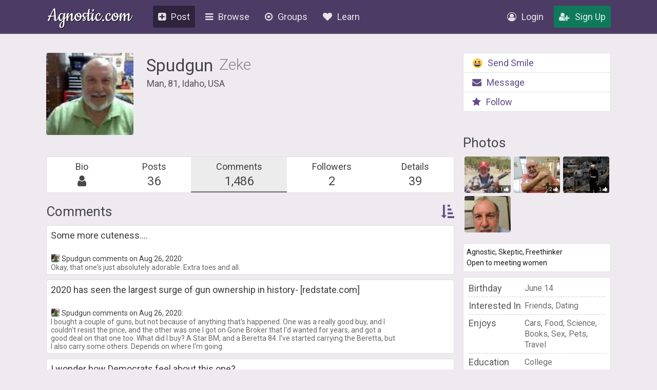

--- FILE ---
content_type: text/html; charset=UTF-8
request_url: https://agnostic.com/member/Spudgun/comments
body_size: 29264
content:
<!DOCTYPE html>
<html itemscope itemtype="http://schema.org/QAPage">
<head>
    <title>Spudgun&#039;s Profile</title>
    <meta charset="utf-8"/>
    <link rel="stylesheet" href="/css/style.css?v=54.36" type="text/css">    
    
    <link rel="stylesheet" href="/css/font-awesome.min.css" type="text/css">
    <link href="https://fonts.googleapis.com/css?family=Roboto:100,300,400,500,700" rel="stylesheet">
    <script src="/js/jquery.js"></script>
    <script src="/js/logic.js?v=17.93"></script>
    <script src="/js/jquery.dropdown.min.js"></script>
    <link rel="stylesheet" href="/css/jquery.dropdown.min.css" type="text/css">

    
        <link rel="apple-touch-icon" sizes="180x180" href="/images/agnostic/favicon/apple-touch-icon.png">
    <link rel="icon" type="image/png" sizes="32x32" href="/images/agnostic/favicon/favicon-32x32.png">
    <link rel="icon" type="image/png" sizes="16x16" href="/images/agnostic/favicon/favicon-16x16.png">
    <link rel="manifest" href="/images/agnostic/favicon/site.webmanifest">
    <link rel="mask-icon" href="/images/agnostic/favicon/safari-pinned-tab.svg" color="#8a00a1">
    <link rel="shortcut icon" href="/images/agnostic/favicon/favicon.ico">
    <meta name="apple-mobile-web-app-title" content="Agnostic">
    <meta name="application-name" content="Agnostic">
    <meta name="msapplication-TileColor" content="#6d008d">
    <meta name="msapplication-config" content="/images/agnostic/favicon/browserconfig.xml">
    <meta name="theme-color" content="#6d008d">
    <link rel="manifest" href="/js/agnostic/manifest.json">    

    <meta name="viewport" content="width=device-width, initial-scale=1, shrink-to-fit=no">
    
    <!-- Facebook Pixel Code -->
<script>
  !function(f,b,e,v,n,t,s)
  {if (f.fbq)return;n=f.fbq=function(){n.callMethod?
  n.callMethod.apply(n,arguments):n.queue.push(arguments)};
  if (!f._fbq)f._fbq=n;n.push=n;n.loaded=!0;n.version='2.0';
  n.queue=[];t=b.createElement(e);t.async=!0;
  t.src=v;s=b.getElementsByTagName(e)[0];
  s.parentNode.insertBefore(t,s)}(window, document,'script',
  'https://connect.facebook.net/en_US/fbevents.js');
  fbq('init', '1185306584902150');
  fbq('track', 'PageView');
</script>
<noscript><img height="1" width="1" style="display:none"
  src="https://www.facebook.com/tr?id=1185306584902150&ev=PageView&noscript=1"
/></noscript>
<!-- End Facebook Pixel Code --><meta property="og:title" content="Spudgun&#039;s Profile">
<meta property="og:description" content="Meet Agnostics, Atheists, Humanists and other happy nonbelievers - all for free!">
<meta property="og:image" content="https://agnostic.com/images/social.jpg">
<meta property="og:url" content="https%3A%2F%2Fagnostic.com%2F%3Fsource%3Dmember%26ad%3D&amp;src=sdkpreparse">


    <link rel="StyleSheet" href="/js/simplemde/simplemde.min.css?v=4" type="text/css"><link rel="StyleSheet" href="/js/plugins/spellcheck/css/spellcheck.min.css?v=4" type="text/css"><link rel="StyleSheet" href="/js/plugins/typo/style.css?v=4" type="text/css"><link rel="StyleSheet" href="/js/player/css/video-js.min.css" type="text/css"><link rel="StyleSheet" href="/js/player/css/videojs.record.min.css" type="text/css"><script type="text/javascript" src="/js/rate_answers.js"></script>
<script type="text/javascript" src="/js/draggable.min.js"></script>
<link rel="stylesheet" href="https://cdnjs.cloudflare.com/ajax/libs/fancybox/3.1.20/jquery.fancybox.min.css" />
<script src="https://cdnjs.cloudflare.com/ajax/libs/fancybox/3.1.20/jquery.fancybox.min.js"></script>
<script>
        window.FileAPI = {
          debug: false, 
          staticPath: "/js/plugins/fileapi/core/" // path to *.swf
        };
    </script>
<script src="/js/plugins/fileapi/core/FileAPI.min.js"></script>
<script src="/js/plugins/fileapi/core/FileAPI.exif.js"></script>
<script src="/js/plugins/fileapi/jquery.fileapi.min.js"></script>
<script src="/js/photo_popup.js?v=1.14"></script>
<link rel="stylesheet" href="/css/fileapi.css?v=2" type="text/css">
<link rel="stylesheet" href="/css/profile.css?v=3.4" type="text/css">
<link rel="stylesheet" href="/js/player/css/video-js.min.css">
<script src="/js/player/video.min.js?v=1"></script>
<script src="/js/postLogic.js?v=1.09" type="text/javascript"></script>


    <script type="text/javascript" src="/js/jquery.autosize.min.js?v=1" defer></script>
<script src="/js/tooltipster.bundle.min.js"></script>
<link rel="stylesheet" href="/js/tooltipster.bundle.min.css" type="text/css">
<link rel="stylesheet" href="/js/plugins/tooltipster/sideTip/themes/tooltipster-sideTip-borderless.min.css" type="text/css">

</head>
<body class="v2">


<script>
  (function(i,s,o,g,r,a,m){i['GoogleAnalyticsObject']=r;i[r]=i[r]||function(){
  (i[r].q=i[r].q||[]).push(arguments)},i[r].l=1*new Date();a=s.createElement(o),
  m=s.getElementsByTagName(o)[0];a.async=1;a.src=g;m.parentNode.insertBefore(a,m)
  })(window,document,'script','https://www.google-analytics.com/analytics.js','ga');

  ga('create', 'UA-106162217-1', 'auto');
  ga('send', 'pageview');

</script>
    
<div class="topbar logged-out">
    <div class="content">
        
        
        
        <a class="logo" href="/">Agnostic.com</a>
        <a class="logo-mobile logged-out" href="/">Agnostic.com</a>
        <div class="menu menu-desktop">
            <ul>
                <li class="current">
    <a href="/share/post" class="listmenu-href"><i class="icon fa fa-plus-square" aria-hidden="true"></i>Post</a>

</li>
                
<li class="show-listmenu browse-mobile" data-listmenu="topbar-browse">
    <a href="/discuss" class="listmenu-href"><i class="icon fa fa-bars" aria-hidden="true"></i>Browse</a>
    <div class="listmenu listmenu-topbar-browse">
        <div><a href="/discuss" class="item big"><i class="fa fa-th-list"></i><span>Posts</span></a>
        </div>
    </div>
</li>
                <li class="browse-mobile">
    <a href="/groups" class="listmenu-href"><i class="icon fa fa-dot-circle-o" aria-hidden="true"></i>Groups</a>
</li>
 
                <li class="show-listmenu" data-listmenu="topbar-about">
                    <a href="/about" class=" listmenu-href"> <i class="icon fa fa-heart hide-on-mobile-960" aria-hidden="true"></i>Learn</a>
                    <div class="listmenu listmenu-topbar-about">
                        <div>
                            <a href="/about" class="item"><span>About Us</span></a>
<a href="/faq" class="item"><span>FAQ</span></a>

<a href="/agnosticism" class="item"><span>Learn about Agnosticism</span></a>
<a href="/humanism" class="item"><span>Learn about Humanism</span></a>
<a href="/contact" class="item"><span>Contact</span></a>


                        </div>
                    </div>
                 </li>
            </ul>
        </div>
        <div class="c-r"><div class="menu">
            <ul>
            <li class="loginpopup-listcontainer">
                <div class="loginpopup" style="display:none;">
                    <div class="loginpopup-heading">Log into your Agnostic account</div>
                    <div class="loginpopup-content">
                    <form action="/login" method="post">
                        <input checked="checked" type="checkbox" name="stay" style="display:none;">
                        <input class="textfield" id="login_username" type="text" name="username" placeholder="Username or email">
                        <input class="textfield" id="login_password" type="password" name="password" placeholder="Password">
                        <input type="hidden" name="token" value="57c384d96ec004a2b3b399b93e4e9c96d7ca7df85883c0d374c029b09e52a9bb">
                        <input type="submit" value="Login" class="btn">
                    </form>
                    <a href="/forgot_password" style="float: none;background: none;padding: 0;color: #3b4d69;font-size: 11px;display: inline-block;margin: 8px 0 9px 3px!important;font-family: arial, tahoma, 'trebuchet ms';height: inherit;line-height: initial;">Forgot password or username?</a>
                    </div>
                    <div class="thirdpartylogin">
                        <a href="/social-auth?provider=facebook" class="loginwith facebook"><i class="icon fa fa-facebook-official" aria-hidden="true"></i>Login with Facebook</a>
                        <a href="/social-auth?provider=google" class="loginwith google"><i class="icon fa fa-google" aria-hidden="true"></i>Login with Google</a>
                        <div style="clear:both;"></div>
                    </div>
                </div>
                <a href="/login" class="show-loginpopup"><i class="icon fa fa-user-circle-o" aria-hidden="true" style="color:rgba(255,255,255,.84);"></i>Login</a>
            </li>
            <li><a href="/register" class="highlight"><i class="icon fa fa-user-plus" aria-hidden="true" style="color:rgba(255,255,255,.84);"></i>Sign Up</a></li>
            </ul>
        </div></div>
    </div>
    <div style="clear:both;"></div>
    </div><div style="clear:both;"></div>
    <div class="bg_header">
        <div class="page_block v2">
        
        
    
                        <div class="mobile-main-heading breadcrumblist show-on-mobile-768" style="margin:0 0 17px 0;overflow:inherit;">
                            <div class="left">
                                <a href="javascript:history.back()" style="padding: 0px 6px;font-size: 29px;margin: 0;color: #333;"><i class="fa fa-arrow-circle-left" aria-hidden="true"></i></a>
                            </div>
                            <div class="right">
                                                                   <div class="show-listmenu" data-listmenu="profile-options" style="display:inline-block; font-size:inherit;"><a href="javascript:void(0);" style="margin:0;"><i class="fa fa-bars"></i></a>
                                      <div class="listmenu listmenu-profile-options">
                                        <div style="width:100%;border-radius: 5px;">
                                                                                           <a class="button-sendmessage item" href="javascript:void();"><i class="icon fa fa-envelope"></i> <span>Message</span></a>
                                                                                        <a href="javascript:void(0);" class="button-follow item " data-type="follow"><i class="icon fa fa-star"></i><span>Follow</span></a>
                                            <a href="javascript:void(0);"
                                               class="action-block item"
                                               style="margin:0;"
                                               data-uid="109844"
                                               data-username="Spudgun"
                                               data-blocked="0"
                                            ><i class="icon fa fa-ban"></i> <span>Block User</span></a>
                                                                                           <a href="javascript:void(0);" class="item report-user" style="margin:0;"><i class="icon fa fa-flag"></i> <span>Report User</span></a>
                                                                                    </div>
                                      </div>
                                   </div>
                                                            </div>
                        </div>
                        <div style="clear:both;"></div>

                        <div class="profile">
                        <div class="js-notification"></div>
                                                                             <div class="header" style="overflow: visible;">
                                
        <a href="#109844_26xaw83ph1brred-X5"
           class="photo profile_picture profile-photo"
                            data-fancybox="gallery"
                       style="background: url('/images/avatars/109844_26xaw83ph1brred_thumb.jpeg?v=3') center center / cover no-repeat;">

            <div class="status-list"></div>                    </a>
    
<div id="109844_26xaw83ph1brred-X5"
     class="photo-popup-container"
     data-user-id=""
     data-id="145607"
     data-photo-key="109844_26xaw83ph1brred"
     style="overflow: visible;"
     data-update-onbuild="id::__ID__&&data-user-id::__USER_ID__&&data-id::__PHOTO_ID__&&data-photo-key::__PHOTO_KEY__">

    <div class="photo-popup-inner-container">
        <div class="photo-popup"
             style="background:rgba(0,0,0,.55) url('/images/avatars/109844_26xaw83ph1brred_full.jpeg?v=3') center center / contain no-repeat;"
             data-update-value="style::background:rgba(0,0,0,.55) url('__FULL__') center center / contain no-repeat;"
             data-update-onbuild="style::background:rgba(0,0,0,.55) url('__FULL__') center center / contain no-repeat;">

            <div class="photo-popup-overlay">
                <div class="topbuttons">
                                        <a href="/images/avatars/109844_26xaw83ph1brred_full.jpeg?v=3"
                       data-update-value="href::__FULL__"
                       data-update-onbuild="href::__FULL__"
                       target="_blank">
                        <i class="fa fa-arrows-alt"></i>
                    </a>
                </div>
            </div>
        </div>
        <div class="photo-caption">
            <span class=" photo-like"
                  data-liked="0"
                  data-score-counter="0"
                  data-listmenu="like-comment-options-145607">

                <span class="photo-like-counter">
                    0                </span>
                <i class="icon fa fa-thumbs-up like"></i>
                Like

                <div class="listmenu likes-options listmenu-like-comment-options-145607" style="display:none;" >
                <div>
                <span class="item like-type ilike " data-like-type="1">
                        <span class="like-option-description">Love</span>
                        <span class="like-option-icon"><img class="like-option option-1 emojione" alt="" title="Love" src="/images/emojis/1f60d.svg"></span>
                        <div style="clear:right;"></div>
                    </span><span class="item like-type ilike " data-like-type="0">
                        <span class="like-option-description">Like</span>
                        <span class="like-option-icon"><img class="like-option option-0 emojione" alt="" title="Like" src="/images/reaction-thumbs-up.svg"></span>
                        <div style="clear:right;"></div>
                    </span><div class="break"></div><span class="item like-type ilike " data-like-type="2">
                        <span class="like-option-description">Haha</span>
                        <span class="like-option-icon"><img class="like-option option-2 emojione" alt="" title="Haha" src="/images/emojis/1f602.svg"></span>
                        <div style="clear:right;"></div>
                    </span><span class="item like-type ilike " data-like-type="3">
                        <span class="like-option-description">Sad</span>
                        <span class="like-option-icon"><img class="like-option option-3 emojione" alt="" title="Sad" src="/images/emojis/1f610.svg"></span>
                        <div style="clear:right;"></div>
                    </span><div class="break"></div><span class="item like-type ilike " data-like-type="5">
                        <span class="like-option-description">Hug</span>
                        <span class="like-option-icon"><img class="like-option option-5 emojione" alt="" title="Hug" src="/images/emojis/1f917.svg"></span>
                        <div style="clear:right;"></div>
                    </span><span class="item like-type ilike " data-like-type="7">
                        <span class="like-option-description">Wow</span>
                        <span class="like-option-icon"><img class="like-option option-7 emojione" alt="" title="Wow" src="/images/emojis/1f632.svg"></span>
                        <div style="clear:right;"></div>
                    </span><div class="break"></div><span class="item like-type ilike " data-like-type="8">
                        <span class="like-option-description">Hmmm</span>
                        <span class="like-option-icon"><img class="like-option option-8 emojione" alt="" title="Hmmm" src="/images/emojis/1f914.svg"></span>
                        <div style="clear:right;"></div>
                    </span><span class="item like-type ilike " data-like-type="9">
                        <span class="like-option-description">Grrr/Dislike</span>
                        <span class="like-option-icon"><img class="like-option option-9 emojione" alt="" title="Grrr/dislike" src="/images/emojis/1f621.svg"></span>
                        <div style="clear:right;"></div>
                    </span>
               
                </div>
            </div>
                <div class="like-container">
                    <div class="like-holder">
                        <div class="list"></div>
                        <a href="javascript:void(0);" class="item link showLikeDetails" style="display:none;">View All</a>
                    </div>
                </div>
            </span>
            <span class="show-likes-list show-on-mobile-768-inline-block">
                <i class="fa fa-heart heart"></i>
                Show
            </span>
                        <div class="likes-details">
                    <span class="back">
                        <i class="icon fa fa-chevron-left"></i>
                        Go Back
                    </span>
                <div class="likes-detailed-list">
                </div>
            </div>
        </div>
    </div>
</div>



                                <div class="text">
                                    <div class="user-info">
                                        <a style="float:left;" href="/member/Spudgun" class="username">Spudgun</a> <span class="realname"> Zeke</span>
                                                                                                                                                                <div style="clear:left;"></div>

                                        
                                        
                                                                                                                                                                                                                                                                                                                
                                        <div class="info">
                                                                                        Man, 81,                                                                                         Idaho, USA                                                                                   </div>
                                    </div>
                                    <div style="clear:both;"></div>
                                </div>




                                <div class="header_right">


                                    
                                        <ul class="profile-actions hide-on-mobile-768">
                                            <li><a href="/register"><img class="icon emoji" alt="" src="/images/emojis/1f600.svg">Send Smile</a></li>
                                            <li><a href="/register"><i class="icon fa fa-envelope"></i>Message</a></li>
                                            <li><a href="/register"><i class="icon fa fa-star"></i><span>Follow</span></a></li>
                                            <div style="clear:left;"></div>
                                        </ul>

                                    


                                    
                                                                </div>
                                <div style="clear:both;"></div>
                            </div>
                            <div class="profile_content">


                            


                                
                                        <ul class="profile-actions mobile show-on-mobile-768">
                                            <li><a href="/register"><img class="icon emoji" alt="" src="/images/emojis/1f600.svg">Send Smile</a></li>
                                            <li><a href="/register"><i class="icon fa fa-envelope"></i>Message</a></li>
                                            <li><a href="/register"><i class="icon fa fa-star"></i><span>Follow</span></a></li>
                                            <div style="clear:left;"></div>
                                        </ul>

                                    




                                <div class="profile_left">













                                    

                                    


                                <h2 class="fancyheading hide-on-mobile-768" style="visibility:hidden;">Navigation</h2>
                                <div class="info wcontainer nopadding" style="margin:10px 0 21px 0;">
                                    <ul class="profile-nav contentbox">

                                        <li ><a href="/member/Spudgun">Bio<span><i class="fa fa-user"></i></span ></a></li>
                                        <li ><a href="/member/Spudgun/posts">Posts<span>36</span></a></li>
                                        <li class="active"><a href="/member/Spudgun/comments">Comments<span>1,486</span></a></li>

                                                                                    <li class=" hide-on-mobile-500"><a href="/member/Spudgun/followers">Followers<span>2</span></a></li>
                                        
                                        
                                                                                <li ><a href="/member/Spudgun/profilequestions">Details<span>39</span></a></li>
                                                                            </ul>

                                    <div style="clear:both;"></div>
                                </div>




                                   

                                    


                                    
                                    
                                                                           <div class="profile-text wcontainer formatted" style="display:none;">

                                           
                                           <p>Long time member of "Alternate Lifestyle" groups in California. Have backed off of that since moving to Idaho. Too many Mormonoids up here, plus other true believers. I belonged to the San Diego Sexual Freedom League, Elysium, and Sandstone when living in California, but those are all gone now. </p>
<p>I'm a college graduate, recent widower, nonsmoker, don't drink much (although I don't have any objection to booze) have a cat, and don't have any drug/disease problems. I'm also a gun nut, so if that bother you, look elsewhere. Being a nudist gun nut put me in a unique position somewhere between nudists and gun nuts. I don't fit in with either group on a philosophical lever. We'll see what happens with this group.</p>
                                       </div>
                                    
                                    
                                    


                         


                        
                       <div class="">
                        <h2 class="fancyheading">Comments <a class="toggle-filter-options" href="javascript:void(0);" style="float:right;"><i class="fa fa-sort-amount-asc" aria-hidden="true"></i></a></h2>


                            
                
                                                                                                             <div class="mobile-sort-questions blank nosort" style="padding:0;display:none;overflow:hidden;margin:10px 0;">
                                            <a class='filter active' href="/member/Spudgun/comments/newest" >Newest</a>
                                            
                                            
                                            <a class='filter ' href="/member/Spudgun/comments/popular" >Most Liked</a>                                            <a class='filter ' href="/tag/by/Spudgun" ># Tags</a>
                                            
                                                                                            <a class='filter ' href="/member/Spudgun/comments/replies" >Replies (192)</a>                                                                                                                                                                                                                        </div>
                                    
                                <div class="maximum profile-maximum" style="margin:10px 0 0 0;">

                
                
                                    
                        
                                      
                                        <a class="questions_block clickable" href="https://agnostic.com/group/CatFandom/discussion/527777/some-more-cuteness?aid=2441911">
                                            <div class="q_c">
                                                <div class="q_c_top">
                                                </div>
                                                <div class="q_c_block wcontainer clickable padding">
                                                                                                    <div class="right">
                                                        <span class="answer"> </span>
                                                        <span class="q_c_title questionlist-title" style="width:98%;">Some more cuteness....</span>
                                                        <div class="br"></div>
                                                        <span class="info" style="color:#666; font-size: 14px;">
                                                                                                                        <span style="color:#404040;margin:5px 5px 5px 0;"><img src="/images/avatars/109844_26xaw83ph1brred_small.jpeg?v=3" alt="" style="max-width: 16px;max-height: 16px;float: none;vertical-align: bottom;margin: 0 3px 0 0;" >Spudgun comments on Aug 26, 2020:</span>
                                                            <div class="br"></div>
                                                            Okay, that one&#039;s just absolutely adorable. Extra toes and all.                                                        </span>

                            
                                                                                </div>
                                                    <div class="br"></div>

                                                </div>
                                                <div class="q_c_bottom"></div>
                                            </div>
                                        </a>

                                     
                                   
                        
                                      
                                        <a class="questions_block clickable" href="https://agnostic.com/group/ProGunRights/discussion/528009/2020-has-seen-the-largest-surge-of-gun-ownership-in-history-https-www-redstate-com-brandon-morse?aid=2441899">
                                            <div class="q_c">
                                                <div class="q_c_top">
                                                </div>
                                                <div class="q_c_block wcontainer clickable padding">
                                                                                                    <div class="right">
                                                        <span class="answer"> </span>
                                                        <span class="q_c_title questionlist-title" style="width:98%;">2020 has seen the largest surge of gun ownership in history-
[redstate.com]</span>
                                                        <div class="br"></div>
                                                        <span class="info" style="color:#666; font-size: 14px;">
                                                                                                                        <span style="color:#404040;margin:5px 5px 5px 0;"><img src="/images/avatars/109844_26xaw83ph1brred_small.jpeg?v=3" alt="" style="max-width: 16px;max-height: 16px;float: none;vertical-align: bottom;margin: 0 3px 0 0;" >Spudgun comments on Aug 26, 2020:</span>
                                                            <div class="br"></div>
                                                            I bought a couple of guns, but not because of anything that&#039;s happened. One was a really good buy, and I couldn&#039;t resist the price, and the other was one I got on Gone Broker that I&#039;d wanted for years, and got a good deal on that one too. What did I buy? A Star BM, and a Beretta 84. I&#039;ve started carrying the Beretta, but I also carry some others. Depends on where I&#039;m going.                                                        </span>

                            
                                                                                </div>
                                                    <div class="br"></div>

                                                </div>
                                                <div class="q_c_bottom"></div>
                                            </div>
                                        </a>

                                     
                                   
                        
                                      
                                        <a class="questions_block clickable" href="https://agnostic.com/group/Conservativeatheists/discussion/527718/i-wonder-how-democrats-feel-about-this-one-spencer-is-a-creepy-egotistical-racist-the-left-can-hav?aid=2439952">
                                            <div class="q_c">
                                                <div class="q_c_top">
                                                </div>
                                                <div class="q_c_block wcontainer clickable padding">
                                                                                                    <div class="right">
                                                        <span class="answer"> </span>
                                                        <span class="q_c_title questionlist-title" style="width:98%;">I wonder how Democrats feel about this one?</span>
                                                        <div class="br"></div>
                                                        <span class="info" style="color:#666; font-size: 14px;">
                                                                                                                        <span style="color:#404040;margin:5px 5px 5px 0;"><img src="/images/avatars/109844_26xaw83ph1brred_small.jpeg?v=3" alt="" style="max-width: 16px;max-height: 16px;float: none;vertical-align: bottom;margin: 0 3px 0 0;" >Spudgun comments on Aug 25, 2020:</span>
                                                            <div class="br"></div>
                                                            Spencer&#039;s got to be an idiot. Why would a guy who is a white nationalist support a guy who openly supports BLM? That makes no sense any way you look at it.                                                        </span>

                            
                                                                                </div>
                                                    <div class="br"></div>

                                                </div>
                                                <div class="q_c_bottom"></div>
                                            </div>
                                        </a>

                                     
                                   
                        
                                      
                                        <a class="questions_block clickable" href="https://agnostic.com/group/CatFandom/discussion/527752/tuesday-morning-cuteness?aid=2439949">
                                            <div class="q_c">
                                                <div class="q_c_top">
                                                </div>
                                                <div class="q_c_block wcontainer clickable padding">
                                                                                                    <div class="right">
                                                        <span class="answer"> </span>
                                                        <span class="q_c_title questionlist-title" style="width:98%;">Tuesday morning cuteness</span>
                                                        <div class="br"></div>
                                                        <span class="info" style="color:#666; font-size: 14px;">
                                                                                                                        <span style="color:#404040;margin:5px 5px 5px 0;"><img src="/images/avatars/109844_26xaw83ph1brred_small.jpeg?v=3" alt="" style="max-width: 16px;max-height: 16px;float: none;vertical-align: bottom;margin: 0 3px 0 0;" >Spudgun comments on Aug 25, 2020:</span>
                                                            <div class="br"></div>
                                                            Take this stupid bell off of me, right now!                                                        </span>

                            
                                                                                </div>
                                                    <div class="br"></div>

                                                </div>
                                                <div class="q_c_bottom"></div>
                                            </div>
                                        </a>

                                     
                                   
                        
                                      
                                        <a class="questions_block clickable" href="https://agnostic.com/group/Conservativeatheists/discussion/527571/republican-cowardice-https-www-revolver-news-2020-08-james-younger-exposes-republicans-transge?aid=2439607">
                                            <div class="q_c">
                                                <div class="q_c_top">
                                                </div>
                                                <div class="q_c_block wcontainer clickable padding">
                                                                                                    <div class="right">
                                                        <span class="answer"> </span>
                                                        <span class="q_c_title questionlist-title" style="width:98%;"> Republican cowardice?
[revolver.news]</span>
                                                        <div class="br"></div>
                                                        <span class="info" style="color:#666; font-size: 14px;">
                                                                                                                        <span style="color:#404040;margin:5px 5px 5px 0;"><img src="/images/avatars/109844_26xaw83ph1brred_small.jpeg?v=3" alt="" style="max-width: 16px;max-height: 16px;float: none;vertical-align: bottom;margin: 0 3px 0 0;" >Spudgun comments on Aug 24, 2020:</span>
                                                            <div class="br"></div>
                                                            The vast majority of people who have sex change operations are not happy people to begin with, and changing sex doesn&#039;t make them any happier. I&#039;ve known a couple of them, and they were basically screwed up people. Changing their sex didn&#039;t help help in making them happy.                                                        </span>

                            
                                                                                </div>
                                                    <div class="br"></div>

                                                </div>
                                                <div class="q_c_bottom"></div>
                                            </div>
                                        </a>

                                     
                                   
                        
                                      
                                        <a class="questions_block clickable" href="https://agnostic.com/group/ProGunRights/discussion/527537/might-be-time-to-go-to-the-serious-sidearm?aid=2439217">
                                            <div class="q_c">
                                                <div class="q_c_top">
                                                </div>
                                                <div class="q_c_block wcontainer clickable padding">
                                                                                                    <div class="right">
                                                        <span class="answer"> </span>
                                                        <span class="q_c_title questionlist-title" style="width:98%;">Might be time to go to the serious sidearm:</span>
                                                        <div class="br"></div>
                                                        <span class="info" style="color:#666; font-size: 14px;">
                                                                                                                        <span style="color:#404040;margin:5px 5px 5px 0;"><img src="/images/avatars/109844_26xaw83ph1brred_small.jpeg?v=3" alt="" style="max-width: 16px;max-height: 16px;float: none;vertical-align: bottom;margin: 0 3px 0 0;" >Spudgun comments on Aug 24, 2020:</span>
                                                            <div class="br"></div>
                                                            Gotta love the 1911. I&#039;ve got a few of them.                                                        </span>

                            
                                                                                </div>
                                                    <div class="br"></div>

                                                </div>
                                                <div class="q_c_bottom"></div>
                                            </div>
                                        </a>

                                     
                                   
                        
                                      
                                        <a class="questions_block clickable" href="https://agnostic.com/group/ProGunRights/discussion/527447/wsj-people-selling-stickers-on-facebook-are-actually-selling-guns-the-truth-about-guns?aid=2439214">
                                            <div class="q_c">
                                                <div class="q_c_top">
                                                </div>
                                                <div class="q_c_block wcontainer clickable padding">
                                                                                                    <div class="right">
                                                        <span class="answer"> </span>
                                                        <span class="q_c_title questionlist-title" style="width:98%;">WSJ: People Selling &#039;Stickers&#039; On Facebook Are Actually Selling Guns - The Truth About Guns</span>
                                                        <div class="br"></div>
                                                        <span class="info" style="color:#666; font-size: 14px;">
                                                                                                                        <span style="color:#404040;margin:5px 5px 5px 0;"><img src="/images/avatars/109844_26xaw83ph1brred_small.jpeg?v=3" alt="" style="max-width: 16px;max-height: 16px;float: none;vertical-align: bottom;margin: 0 3px 0 0;" >Spudgun comments on Aug 24, 2020:</span>
                                                            <div class="br"></div>
                                                            What a bunch of crap!                                                        </span>

                            
                                                                                </div>
                                                    <div class="br"></div>

                                                </div>
                                                <div class="q_c_bottom"></div>
                                            </div>
                                        </a>

                                     
                                   
                        
                                      
                                        <a class="questions_block clickable" href="https://agnostic.com/group/ProGunRights/discussion/527263/i-always-go-gunned-up?aid=2439213">
                                            <div class="q_c">
                                                <div class="q_c_top">
                                                </div>
                                                <div class="q_c_block wcontainer clickable padding">
                                                                                                    <div class="right">
                                                        <span class="answer"> </span>
                                                        <span class="q_c_title questionlist-title" style="width:98%;">I always go &quot;gunned up&quot;.</span>
                                                        <div class="br"></div>
                                                        <span class="info" style="color:#666; font-size: 14px;">
                                                                                                                        <span style="color:#404040;margin:5px 5px 5px 0;"><img src="/images/avatars/109844_26xaw83ph1brred_small.jpeg?v=3" alt="" style="max-width: 16px;max-height: 16px;float: none;vertical-align: bottom;margin: 0 3px 0 0;" >Spudgun comments on Aug 24, 2020:</span>
                                                            <div class="br"></div>
                                                            This is something I need to start doing.                                                        </span>

                            
                                                                                </div>
                                                    <div class="br"></div>

                                                </div>
                                                <div class="q_c_bottom"></div>
                                            </div>
                                        </a>

                                     
                                   
                        
                                      
                                        <a class="questions_block clickable" href="https://agnostic.com/group/Conservativeatheists/discussion/527540/not-going-to-happen-in-our-suburb-police-will-stop-the-peaceful-protesters-at-the-county-line?aid=2439211">
                                            <div class="q_c">
                                                <div class="q_c_top">
                                                </div>
                                                <div class="q_c_block wcontainer clickable padding">
                                                                                                    <div class="right">
                                                        <span class="answer"> </span>
                                                        <span class="q_c_title questionlist-title" style="width:98%;">Not going to happen in our suburb.</span>
                                                        <div class="br"></div>
                                                        <span class="info" style="color:#666; font-size: 14px;">
                                                                                                                        <span style="color:#404040;margin:5px 5px 5px 0;"><img src="/images/avatars/109844_26xaw83ph1brred_small.jpeg?v=3" alt="" style="max-width: 16px;max-height: 16px;float: none;vertical-align: bottom;margin: 0 3px 0 0;" >Spudgun comments on Aug 24, 2020:</span>
                                                            <div class="br"></div>
                                                            Coeur d&#039;Alene and Boise turned out armed to the teeth to make sure that the &quot;protesters&quot; stayed nice and peaceful. At least in Boise, they were outnumbered about 5 to 1. Nothing got damaged, and the assholes slunk away to whatever shithole they came from. This is what needs to happen in a lot more cities. When BLM figures out that people aren&#039;t going to stand for their crap. they&#039;ll just be another Democrat-funded group of jerks with signs.                                                        </span>

                            
                                                                                </div>
                                                    <div class="br"></div>

                                                </div>
                                                <div class="q_c_bottom"></div>
                                            </div>
                                        </a>

                                     
                                   
                        
                                      
                                        <a class="questions_block clickable" href="https://agnostic.com/group/Conservativeatheists/discussion/527524/republicans-officially-renominate-trump-pence-to-lead-gop-ticket-in-november?aid=2439203">
                                            <div class="q_c">
                                                <div class="q_c_top">
                                                </div>
                                                <div class="q_c_block wcontainer clickable padding">
                                                                                                    <div class="right">
                                                        <span class="answer"> </span>
                                                        <span class="q_c_title questionlist-title" style="width:98%;">Republicans officially renominate Trump, Pence to lead GOP ticket in November</span>
                                                        <div class="br"></div>
                                                        <span class="info" style="color:#666; font-size: 14px;">
                                                                                                                        <span style="color:#404040;margin:5px 5px 5px 0;"><img src="/images/avatars/109844_26xaw83ph1brred_small.jpeg?v=3" alt="" style="max-width: 16px;max-height: 16px;float: none;vertical-align: bottom;margin: 0 3px 0 0;" >Spudgun comments on Aug 24, 2020:</span>
                                                            <div class="br"></div>
                                                            That was pretty much a slam dunk.                                                        </span>

                            
                                                                                </div>
                                                    <div class="br"></div>

                                                </div>
                                                <div class="q_c_bottom"></div>
                                            </div>
                                        </a>

                                     
                                   
                        
                                      
                                        <a class="questions_block clickable" href="https://agnostic.com/group/Conservativeatheists/discussion/527467/richard-spencer-backs-joe-biden-says-maga-alt-right-moment-is-over?aid=2439202">
                                            <div class="q_c">
                                                <div class="q_c_top">
                                                </div>
                                                <div class="q_c_block wcontainer clickable padding">
                                                                                                    <div class="right">
                                                        <span class="answer"> </span>
                                                        <span class="q_c_title questionlist-title" style="width:98%;">Richard Spencer Backs Joe Biden, Says &#039;MAGA/Alt-Right Moment is Over&#039;</span>
                                                        <div class="br"></div>
                                                        <span class="info" style="color:#666; font-size: 14px;">
                                                                                                                        <span style="color:#404040;margin:5px 5px 5px 0;"><img src="/images/avatars/109844_26xaw83ph1brred_small.jpeg?v=3" alt="" style="max-width: 16px;max-height: 16px;float: none;vertical-align: bottom;margin: 0 3px 0 0;" >Spudgun comments on Aug 24, 2020:</span>
                                                            <div class="br"></div>
                                                            Anyone who backs Biden is either stupid or unaware of reality.                                                        </span>

                            
                                                                                </div>
                                                    <div class="br"></div>

                                                </div>
                                                <div class="q_c_bottom"></div>
                                            </div>
                                        </a>

                                     
                                   
                        
                                      
                                        <a class="questions_block clickable" href="https://agnostic.com/group/Conservativeatheists/discussion/527454/jeff-flake-joins-over-two-dozen-former-gop-members-of-congress-to-launch-republicans-for-biden?aid=2439201">
                                            <div class="q_c">
                                                <div class="q_c_top">
                                                </div>
                                                <div class="q_c_block wcontainer clickable padding">
                                                                                                    <div class="right">
                                                        <span class="answer"> </span>
                                                        <span class="q_c_title questionlist-title" style="width:98%;">Jeff Flake joins over two-dozen former GOP members of Congress to launch &lsquo;Republicans for Biden&rsquo;</span>
                                                        <div class="br"></div>
                                                        <span class="info" style="color:#666; font-size: 14px;">
                                                                                                                        <span style="color:#404040;margin:5px 5px 5px 0;"><img src="/images/avatars/109844_26xaw83ph1brred_small.jpeg?v=3" alt="" style="max-width: 16px;max-height: 16px;float: none;vertical-align: bottom;margin: 0 3px 0 0;" >Spudgun comments on Aug 24, 2020:</span>
                                                            <div class="br"></div>
                                                            Damn RINO&#039;s . If Trump gets elected, I hope he remembers this.                                                        </span>

                            
                                                                                </div>
                                                    <div class="br"></div>

                                                </div>
                                                <div class="q_c_bottom"></div>
                                            </div>
                                        </a>

                                     
                                   
                        
                                      
                                        <a class="questions_block clickable" href="https://agnostic.com/group/Conservativeatheists/discussion/527439/the-nazis-were-brave-enough-to-show-their-faces?aid=2439197">
                                            <div class="q_c">
                                                <div class="q_c_top">
                                                </div>
                                                <div class="q_c_block wcontainer clickable padding">
                                                                                                    <div class="right">
                                                        <span class="answer"> </span>
                                                        <span class="q_c_title questionlist-title" style="width:98%;">The Nazis were brave enough to show their faces.</span>
                                                        <div class="br"></div>
                                                        <span class="info" style="color:#666; font-size: 14px;">
                                                                                                                        <span style="color:#404040;margin:5px 5px 5px 0;"><img src="/images/avatars/109844_26xaw83ph1brred_small.jpeg?v=3" alt="" style="max-width: 16px;max-height: 16px;float: none;vertical-align: bottom;margin: 0 3px 0 0;" >Spudgun comments on Aug 24, 2020:</span>
                                                            <div class="br"></div>
                                                            The Nazi&#039;s didn&#039;t wear masks. Other than that, no difference.                                                        </span>

                            
                                                                                </div>
                                                    <div class="br"></div>

                                                </div>
                                                <div class="q_c_bottom"></div>
                                            </div>
                                        </a>

                                     
                                   
                        
                                      
                                        <a class="questions_block clickable" href="https://agnostic.com/group/Conservativeatheists/discussion/527307/some-interesting-facts?aid=2439195">
                                            <div class="q_c">
                                                <div class="q_c_top">
                                                </div>
                                                <div class="q_c_block wcontainer clickable padding">
                                                                                                    <div class="right">
                                                        <span class="answer"> </span>
                                                        <span class="q_c_title questionlist-title" style="width:98%;">Some interesting facts</span>
                                                        <div class="br"></div>
                                                        <span class="info" style="color:#666; font-size: 14px;">
                                                                                                                        <span style="color:#404040;margin:5px 5px 5px 0;"><img src="/images/avatars/109844_26xaw83ph1brred_small.jpeg?v=3" alt="" style="max-width: 16px;max-height: 16px;float: none;vertical-align: bottom;margin: 0 3px 0 0;" >Spudgun comments on Aug 24, 2020:</span>
                                                            <div class="br"></div>
                                                            BLM is funded by the Democratic Party, which in turn is partially funded by George Soros.                                                         </span>

                            
                                                                                </div>
                                                    <div class="br"></div>

                                                </div>
                                                <div class="q_c_bottom"></div>
                                            </div>
                                        </a>

                                     
                                   
                        
                                      
                                        <a class="questions_block clickable" href="https://agnostic.com/group/Conservativeatheists/discussion/527302/so-happy-to-see-this-shit-head-de-blasio-loves-protesters-so-much-finally-there-s-a-protest-agai?aid=2439192">
                                            <div class="q_c">
                                                <div class="q_c_top">
                                                </div>
                                                <div class="q_c_block wcontainer clickable padding">
                                                                                                    <div class="right">
                                                        <span class="answer"> </span>
                                                        <span class="q_c_title questionlist-title" style="width:98%;">So happy to see this.</span>
                                                        <div class="br"></div>
                                                        <span class="info" style="color:#666; font-size: 14px;">
                                                                                                                        <span style="color:#404040;margin:5px 5px 5px 0;"><img src="/images/avatars/109844_26xaw83ph1brred_small.jpeg?v=3" alt="" style="max-width: 16px;max-height: 16px;float: none;vertical-align: bottom;margin: 0 3px 0 0;" >Spudgun comments on Aug 24, 2020:</span>
                                                            <div class="br"></div>
                                                            About time for this.                                                        </span>

                            
                                                                                </div>
                                                    <div class="br"></div>

                                                </div>
                                                <div class="q_c_bottom"></div>
                                            </div>
                                        </a>

                                     
                                   
                        
                                      
                                        <a class="questions_block clickable" href="https://agnostic.com/group/Conservativeatheists/discussion/527290/ive-posted-this-before-but-hey-still-pertinent-maybe-even-more-so?aid=2439187">
                                            <div class="q_c">
                                                <div class="q_c_top">
                                                </div>
                                                <div class="q_c_block wcontainer clickable padding">
                                                                                                    <div class="right">
                                                        <span class="answer"> </span>
                                                        <span class="q_c_title questionlist-title" style="width:98%;">Ive posted this before.... but hey! Still pertinent.  Maybe even more so!!!!
😆🍷</span>
                                                        <div class="br"></div>
                                                        <span class="info" style="color:#666; font-size: 14px;">
                                                                                                                        <span style="color:#404040;margin:5px 5px 5px 0;"><img src="/images/avatars/109844_26xaw83ph1brred_small.jpeg?v=3" alt="" style="max-width: 16px;max-height: 16px;float: none;vertical-align: bottom;margin: 0 3px 0 0;" >Spudgun comments on Aug 24, 2020:</span>
                                                            <div class="br"></div>
                                                            That about sums it up.                                                        </span>

                            
                                                                                </div>
                                                    <div class="br"></div>

                                                </div>
                                                <div class="q_c_bottom"></div>
                                            </div>
                                        </a>

                                     
                                   
                        
                                      
                                        <a class="questions_block clickable" href="https://agnostic.com/group/CatFandom/discussion/527517/renfield-being-a-good-boy-momentarily?aid=2439185">
                                            <div class="q_c">
                                                <div class="q_c_top">
                                                </div>
                                                <div class="q_c_block wcontainer clickable padding">
                                                                                                    <div class="right">
                                                        <span class="answer"> </span>
                                                        <span class="q_c_title questionlist-title" style="width:98%;">Renfield being a good boy... momentarily.</span>
                                                        <div class="br"></div>
                                                        <span class="info" style="color:#666; font-size: 14px;">
                                                                                                                        <span style="color:#404040;margin:5px 5px 5px 0;"><img src="/images/avatars/109844_26xaw83ph1brred_small.jpeg?v=3" alt="" style="max-width: 16px;max-height: 16px;float: none;vertical-align: bottom;margin: 0 3px 0 0;" >Spudgun comments on Aug 24, 2020:</span>
                                                            <div class="br"></div>
                                                            I can almost hear him thinking. I love that name, it rang a couple of bells. And yes, I read the book and saw the movie.                                                        </span>

                            
                                                                                </div>
                                                    <div class="br"></div>

                                                </div>
                                                <div class="q_c_bottom"></div>
                                            </div>
                                        </a>

                                     
                                   
                        
                                      
                                        <a class="questions_block clickable" href="https://agnostic.com/group/Conservativeatheists/discussion/527273/should-be-some-interesting-parties-in-the-white-house-if-these-folks-win?aid=2438841">
                                            <div class="q_c">
                                                <div class="q_c_top">
                                                </div>
                                                <div class="q_c_block wcontainer clickable padding">
                                                                                                    <div class="right">
                                                        <span class="answer"> </span>
                                                        <span class="q_c_title questionlist-title" style="width:98%;">Should be some interesting parties in the White-House if these folks win!!!
😆🍷</span>
                                                        <div class="br"></div>
                                                        <span class="info" style="color:#666; font-size: 14px;">
                                                                                                                        <span style="color:#404040;margin:5px 5px 5px 0;"><img src="/images/avatars/109844_26xaw83ph1brred_small.jpeg?v=3" alt="" style="max-width: 16px;max-height: 16px;float: none;vertical-align: bottom;margin: 0 3px 0 0;" >Spudgun comments on Aug 24, 2020:</span>
                                                            <div class="br"></div>
                                                            Sure proof that Kamala&#039;s a ho.                                                        </span>

                            
                                                                                </div>
                                                    <div class="br"></div>

                                                </div>
                                                <div class="q_c_bottom"></div>
                                            </div>
                                        </a>

                                     
                                   
                        
                                      
                                        <a class="questions_block clickable" href="https://agnostic.com/group/CatFandom/discussion/527429/monday-morning-cuteness?aid=2438835">
                                            <div class="q_c">
                                                <div class="q_c_top">
                                                </div>
                                                <div class="q_c_block wcontainer clickable padding">
                                                                                                    <div class="right">
                                                        <span class="answer"> </span>
                                                        <span class="q_c_title questionlist-title" style="width:98%;">Monday morning cuteness</span>
                                                        <div class="br"></div>
                                                        <span class="info" style="color:#666; font-size: 14px;">
                                                                                                                        <span style="color:#404040;margin:5px 5px 5px 0;"><img src="/images/avatars/109844_26xaw83ph1brred_small.jpeg?v=3" alt="" style="max-width: 16px;max-height: 16px;float: none;vertical-align: bottom;margin: 0 3px 0 0;" >Spudgun comments on Aug 24, 2020:</span>
                                                            <div class="br"></div>
                                                            Great picture. That got my day started off right. LOL                                                        </span>

                            
                                                                                </div>
                                                    <div class="br"></div>

                                                </div>
                                                <div class="q_c_bottom"></div>
                                            </div>
                                        </a>

                                     
                                   
                        
                                      
                                        <a class="questions_block clickable" href="https://agnostic.com/group/CatFandom/discussion/527355/morris-relaxing-while-watching-pigeons-on-my-neighbors-roof?aid=2438813">
                                            <div class="q_c">
                                                <div class="q_c_top">
                                                </div>
                                                <div class="q_c_block wcontainer clickable padding">
                                                                                                    <div class="right">
                                                        <span class="answer"> </span>
                                                        <span class="q_c_title questionlist-title" style="width:98%;">Morris relaxing while watching pigeons on my neighbor&#039;s roof. </span>
                                                        <div class="br"></div>
                                                        <span class="info" style="color:#666; font-size: 14px;">
                                                                                                                        <span style="color:#404040;margin:5px 5px 5px 0;"><img src="/images/avatars/109844_26xaw83ph1brred_small.jpeg?v=3" alt="" style="max-width: 16px;max-height: 16px;float: none;vertical-align: bottom;margin: 0 3px 0 0;" >Spudgun comments on Aug 24, 2020:</span>
                                                            <div class="br"></div>
                                                            Morris is a class act.                                                         </span>

                            
                                                                                </div>
                                                    <div class="br"></div>

                                                </div>
                                                <div class="q_c_bottom"></div>
                                            </div>
                                        </a>

                                     
                                   
                        
                                      
                                        <a class="questions_block clickable" href="https://agnostic.com/group/ProGunRights/discussion/526734/poking-fun-at-california?aid=2437970">
                                            <div class="q_c">
                                                <div class="q_c_top">
                                                </div>
                                                <div class="q_c_block wcontainer clickable padding">
                                                                                                    <div class="right">
                                                        <span class="answer"> </span>
                                                        <span class="q_c_title questionlist-title" style="width:98%;">Poking fun at California...</span>
                                                        <div class="br"></div>
                                                        <span class="info" style="color:#666; font-size: 14px;">
                                                                                                                        <span style="color:#404040;margin:5px 5px 5px 0;"><img src="/images/avatars/109844_26xaw83ph1brred_small.jpeg?v=3" alt="" style="max-width: 16px;max-height: 16px;float: none;vertical-align: bottom;margin: 0 3px 0 0;" >Spudgun comments on Aug 23, 2020:</span>
                                                            <div class="br"></div>
                                                            The idiots in the California legislature are so stupid that they can&#039;t figure out what they&#039;re doing in the way of new laws are making a bad situation worse.                                                         </span>

                            
                                                                                </div>
                                                    <div class="br"></div>

                                                </div>
                                                <div class="q_c_bottom"></div>
                                            </div>
                                        </a>

                                     
                                   
                        
                                      
                                        <a class="questions_block clickable" href="https://agnostic.com/group/Conservativeatheists/post/527212/exactly-how-i-view-the-loyal-opposition?aid=2437956">
                                            <div class="q_c">
                                                <div class="q_c_top">
                                                </div>
                                                <div class="q_c_block wcontainer clickable padding">
                                                                                                    <div class="right">
                                                        <span class="answer"> </span>
                                                        <span class="q_c_title questionlist-title" style="width:98%;">Exactly how I view the &quot;Loyal Opposition&quot;:
🙄🍷</span>
                                                        <div class="br"></div>
                                                        <span class="info" style="color:#666; font-size: 14px;">
                                                                                                                        <span style="color:#404040;margin:5px 5px 5px 0;"><img src="/images/avatars/109844_26xaw83ph1brred_small.jpeg?v=3" alt="" style="max-width: 16px;max-height: 16px;float: none;vertical-align: bottom;margin: 0 3px 0 0;" >Spudgun comments on Aug 23, 2020:</span>
                                                            <div class="br"></div>
                                                            I&#039;ve never heard it put better.                                                        </span>

                            
                                                                                </div>
                                                    <div class="br"></div>

                                                </div>
                                                <div class="q_c_bottom"></div>
                                            </div>
                                        </a>

                                     
                                   
                        
                                      
                                        <a class="questions_block clickable" href="https://agnostic.com/group/Conservativeatheists/discussion/527002/a-bunch-of-lowlifes?aid=2437953">
                                            <div class="q_c">
                                                <div class="q_c_top">
                                                </div>
                                                <div class="q_c_block wcontainer clickable padding">
                                                                                                    <div class="right">
                                                        <span class="answer"> </span>
                                                        <span class="q_c_title questionlist-title" style="width:98%;">A bunch of Lowlifes</span>
                                                        <div class="br"></div>
                                                        <span class="info" style="color:#666; font-size: 14px;">
                                                                                                                        <span style="color:#404040;margin:5px 5px 5px 0;"><img src="/images/avatars/109844_26xaw83ph1brred_small.jpeg?v=3" alt="" style="max-width: 16px;max-height: 16px;float: none;vertical-align: bottom;margin: 0 3px 0 0;" >Spudgun comments on Aug 23, 2020:</span>
                                                            <div class="br"></div>
                                                            This is a good list, and a great example of Democratic hypocrisy.                                                        </span>

                            
                                                                                </div>
                                                    <div class="br"></div>

                                                </div>
                                                <div class="q_c_bottom"></div>
                                            </div>
                                        </a>

                                     
                                   
                        
                                      
                                        <a class="questions_block clickable" href="https://agnostic.com/group/Conservativeatheists/discussion/526760/this-is-absolutely-psychotic-an-example-of-the-radicals-that-have-long-infiltrated-the-democrat-par?aid=2437937">
                                            <div class="q_c">
                                                <div class="q_c_top">
                                                </div>
                                                <div class="q_c_block wcontainer clickable padding">
                                                                                                    <div class="right">
                                                        <span class="answer"> </span>
                                                        <span class="q_c_title questionlist-title" style="width:98%;">This is absolutely psychotic, an example of the radicals that have long infiltrated the Democrat ...</span>
                                                        <div class="br"></div>
                                                        <span class="info" style="color:#666; font-size: 14px;">
                                                                                                                        <span style="color:#404040;margin:5px 5px 5px 0;"><img src="/images/avatars/109844_26xaw83ph1brred_small.jpeg?v=3" alt="" style="max-width: 16px;max-height: 16px;float: none;vertical-align: bottom;margin: 0 3px 0 0;" >Spudgun comments on Aug 23, 2020:</span>
                                                            <div class="br"></div>
                                                            Hopefully all this hatred of anything not radically socialist will bite the Democrats in the ass come November.                                                        </span>

                            
                                                                                </div>
                                                    <div class="br"></div>

                                                </div>
                                                <div class="q_c_bottom"></div>
                                            </div>
                                        </a>

                                     
                                   
                        
                                      
                                        <a class="questions_block clickable" href="https://agnostic.com/group/Conservativeatheists/discussion/526698/you-heard-of-the-show-naked-and-afraid-this-would-be-called-stupid-and-afraid?aid=2437930">
                                            <div class="q_c">
                                                <div class="q_c_top">
                                                </div>
                                                <div class="q_c_block wcontainer clickable padding">
                                                                                                    <div class="right">
                                                        <span class="answer"> </span>
                                                        <span class="q_c_title questionlist-title" style="width:98%;">You heard of the show naked and afraid .This would be called stupid and afraid.</span>
                                                        <div class="br"></div>
                                                        <span class="info" style="color:#666; font-size: 14px;">
                                                                                                                        <span style="color:#404040;margin:5px 5px 5px 0;"><img src="/images/avatars/109844_26xaw83ph1brred_small.jpeg?v=3" alt="" style="max-width: 16px;max-height: 16px;float: none;vertical-align: bottom;margin: 0 3px 0 0;" >Spudgun comments on Aug 23, 2020:</span>
                                                            <div class="br"></div>
                                                            Great idea.                                                         </span>

                            
                                                                                </div>
                                                    <div class="br"></div>

                                                </div>
                                                <div class="q_c_bottom"></div>
                                            </div>
                                        </a>

                                     
                                   
                        
                                      
                                        <a class="questions_block clickable" href="https://agnostic.com/group/CatFandom/discussion/527190/sunday-morning-cuteness?aid=2437925">
                                            <div class="q_c">
                                                <div class="q_c_top">
                                                </div>
                                                <div class="q_c_block wcontainer clickable padding">
                                                                                                    <div class="right">
                                                        <span class="answer"> </span>
                                                        <span class="q_c_title questionlist-title" style="width:98%;">Sunday morning cuteness</span>
                                                        <div class="br"></div>
                                                        <span class="info" style="color:#666; font-size: 14px;">
                                                                                                                        <span style="color:#404040;margin:5px 5px 5px 0;"><img src="/images/avatars/109844_26xaw83ph1brred_small.jpeg?v=3" alt="" style="max-width: 16px;max-height: 16px;float: none;vertical-align: bottom;margin: 0 3px 0 0;" >Spudgun comments on Aug 23, 2020:</span>
                                                            <div class="br"></div>
                                                            Cute parody on Limp Bizkit&#039;s song Behind Blue Eyes.                                                        </span>

                            
                                                                                </div>
                                                    <div class="br"></div>

                                                </div>
                                                <div class="q_c_bottom"></div>
                                            </div>
                                        </a>

                                     
                                   
                        
                                      
                                        <a class="questions_block clickable" href="https://agnostic.com/group/CatFandom/discussion/527180/iris-using-my-nephews-laptop?aid=2437919">
                                            <div class="q_c">
                                                <div class="q_c_top">
                                                </div>
                                                <div class="q_c_block wcontainer clickable padding">
                                                                                                    <div class="right">
                                                        <span class="answer"> </span>
                                                        <span class="q_c_title questionlist-title" style="width:98%;">Iris using my nephew&#039;s laptop</span>
                                                        <div class="br"></div>
                                                        <span class="info" style="color:#666; font-size: 14px;">
                                                                                                                        <span style="color:#404040;margin:5px 5px 5px 0;"><img src="/images/avatars/109844_26xaw83ph1brred_small.jpeg?v=3" alt="" style="max-width: 16px;max-height: 16px;float: none;vertical-align: bottom;margin: 0 3px 0 0;" >Spudgun comments on Aug 23, 2020:</span>
                                                            <div class="br"></div>
                                                            I had to laugh at this one. Yesterday, Gideon jumped up on my computer table and managed to step on a button that turned off the sound on my computer. It&#039;s took me about ten minutes to find what he had stepped on, because it wasn&#039;t the regular volume control. LOL                                                          </span>

                            
                                                                                </div>
                                                    <div class="br"></div>

                                                </div>
                                                <div class="q_c_bottom"></div>
                                            </div>
                                        </a>

                                     
                                   
                        
                                      
                                        <a class="questions_block clickable" href="https://agnostic.com/group/CatFandom/discussion/527138/got-to-love-mother-nature?aid=2437917">
                                            <div class="q_c">
                                                <div class="q_c_top">
                                                </div>
                                                <div class="q_c_block wcontainer clickable padding">
                                                                                                    <div class="right">
                                                        <span class="answer"> </span>
                                                        <span class="q_c_title questionlist-title" style="width:98%;">Got to love Mother Nature!</span>
                                                        <div class="br"></div>
                                                        <span class="info" style="color:#666; font-size: 14px;">
                                                                                                                        <span style="color:#404040;margin:5px 5px 5px 0;"><img src="/images/avatars/109844_26xaw83ph1brred_small.jpeg?v=3" alt="" style="max-width: 16px;max-height: 16px;float: none;vertical-align: bottom;margin: 0 3px 0 0;" >Spudgun comments on Aug 23, 2020:</span>
                                                            <div class="br"></div>
                                                            Beautiful lynx family.                                                        </span>

                            
                                                                                </div>
                                                    <div class="br"></div>

                                                </div>
                                                <div class="q_c_bottom"></div>
                                            </div>
                                        </a>

                                     
                                   
                        
                                      
                                        <a class="questions_block clickable" href="https://agnostic.com/group/CatFandom/discussion/526965/my-boys-out-exploring-morris-must-be-supervised-on-his-yard-time-since-he-was-declawed-before-he-be?aid=2437914">
                                            <div class="q_c">
                                                <div class="q_c_top">
                                                </div>
                                                <div class="q_c_block wcontainer clickable padding">
                                                                                                    <div class="right">
                                                        <span class="answer"> </span>
                                                        <span class="q_c_title questionlist-title" style="width:98%;">My boys out exploring.</span>
                                                        <div class="br"></div>
                                                        <span class="info" style="color:#666; font-size: 14px;">
                                                                                                                        <span style="color:#404040;margin:5px 5px 5px 0;"><img src="/images/avatars/109844_26xaw83ph1brred_small.jpeg?v=3" alt="" style="max-width: 16px;max-height: 16px;float: none;vertical-align: bottom;margin: 0 3px 0 0;" >Spudgun comments on Aug 23, 2020:</span>
                                                            <div class="br"></div>
                                                            Even without claws, a cat can jump a 6&#039; fence it he really wants to. Keeping an eye on him is a very good idea.                                                        </span>

                            
                                                                                </div>
                                                    <div class="br"></div>

                                                </div>
                                                <div class="q_c_bottom"></div>
                                            </div>
                                        </a>

                                     
                                   
                        
                                      
                                        <a class="questions_block clickable" href="https://agnostic.com/group/CatFandom/discussion/526797/saturday-morning-cuteness-i-wish-they-were-mine?aid=2437908">
                                            <div class="q_c">
                                                <div class="q_c_top">
                                                </div>
                                                <div class="q_c_block wcontainer clickable padding">
                                                                                                    <div class="right">
                                                        <span class="answer"> </span>
                                                        <span class="q_c_title questionlist-title" style="width:98%;">Saturday morning cuteness...I wish they were mine!!!</span>
                                                        <div class="br"></div>
                                                        <span class="info" style="color:#666; font-size: 14px;">
                                                                                                                        <span style="color:#404040;margin:5px 5px 5px 0;"><img src="/images/avatars/109844_26xaw83ph1brred_small.jpeg?v=3" alt="" style="max-width: 16px;max-height: 16px;float: none;vertical-align: bottom;margin: 0 3px 0 0;" >Spudgun comments on Aug 23, 2020:</span>
                                                            <div class="br"></div>
                                                            Absolutely gorgeous kittens.                                                        </span>

                            
                                                                                </div>
                                                    <div class="br"></div>

                                                </div>
                                                <div class="q_c_bottom"></div>
                                            </div>
                                        </a>

                                     
                                   
                        
                                      
                                        <a class="questions_block clickable" href="https://agnostic.com/group/CatFandom/post/526654/its-45-cats-are-fed-at-00-local-im-making-bread-so-they-think-its-time-for-food?aid=2436084">
                                            <div class="q_c">
                                                <div class="q_c_top">
                                                </div>
                                                <div class="q_c_block wcontainer clickable padding">
                                                                                                    <div class="right">
                                                        <span class="answer"> </span>
                                                        <span class="q_c_title questionlist-title" style="width:98%;">Its :45.  Cats are fed at :00 local.  Im making bread.  So... they think its time for food!
🙄 </span>
                                                        <div class="br"></div>
                                                        <span class="info" style="color:#666; font-size: 14px;">
                                                                                                                        <span style="color:#404040;margin:5px 5px 5px 0;"><img src="/images/avatars/109844_26xaw83ph1brred_small.jpeg?v=3" alt="" style="max-width: 16px;max-height: 16px;float: none;vertical-align: bottom;margin: 0 3px 0 0;" >Spudgun comments on Aug 21, 2020:</span>
                                                            <div class="br"></div>
                                                            Those are two very handsome cats.                                                        </span>

                            
                                                                                </div>
                                                    <div class="br"></div>

                                                </div>
                                                <div class="q_c_bottom"></div>
                                            </div>
                                        </a>

                                     
                                   
                        
                                      
                                        <a class="questions_block clickable" href="https://agnostic.com/group/ProGunRights/post/526571/i-have-been-looking-at-a-sig-sauer-p320-the-rancher-down-the-road-recommended-it-are-there-negativ?aid=2435655">
                                            <div class="q_c">
                                                <div class="q_c_top">
                                                </div>
                                                <div class="q_c_block wcontainer clickable padding">
                                                                                                    <div class="right">
                                                        <span class="answer"> </span>
                                                        <span class="q_c_title questionlist-title" style="width:98%;">I have been looking at a SIG Sauer P320.</span>
                                                        <div class="br"></div>
                                                        <span class="info" style="color:#666; font-size: 14px;">
                                                                                                                        <span style="color:#404040;margin:5px 5px 5px 0;"><img src="/images/avatars/109844_26xaw83ph1brred_small.jpeg?v=3" alt="" style="max-width: 16px;max-height: 16px;float: none;vertical-align: bottom;margin: 0 3px 0 0;" >Spudgun comments on Aug 21, 2020:</span>
                                                            <div class="br"></div>
                                                            I did a search on You Tube and on Google, and couldn&#039;t find anything negative about the gun. They seem to be very well make, and aren&#039;t bad looking, plus they work incredibly well. I don&#039;t have one, because I already have more 9mm handguns than I&#039;ll ever need or want. But if I did get the urge to buy one, this would have to be  seriously considered.                                                        </span>

                            
                                                                                </div>
                                                    <div class="br"></div>

                                                </div>
                                                <div class="q_c_bottom"></div>
                                            </div>
                                        </a>

                                     
                                   
                        
                                      
                                        <a class="questions_block clickable" href="https://agnostic.com/group/ProGunRights/discussion/526567/one-reason-weve-no-peaceful-protesters-around-our-neck-of-the-woods-our-chief-of-police-strongl?aid=2435642">
                                            <div class="q_c">
                                                <div class="q_c_top">
                                                </div>
                                                <div class="q_c_block wcontainer clickable padding">
                                                                                                    <div class="right">
                                                        <span class="answer"> </span>
                                                        <span class="q_c_title questionlist-title" style="width:98%;">One reason we&#039;ve no &quot;peaceful protesters&quot; around our neck-of-the-woods.</span>
                                                        <div class="br"></div>
                                                        <span class="info" style="color:#666; font-size: 14px;">
                                                                                                                        <span style="color:#404040;margin:5px 5px 5px 0;"><img src="/images/avatars/109844_26xaw83ph1brred_small.jpeg?v=3" alt="" style="max-width: 16px;max-height: 16px;float: none;vertical-align: bottom;margin: 0 3px 0 0;" >Spudgun comments on Aug 21, 2020:</span>
                                                            <div class="br"></div>
                                                            BLM showed up in Idaho a couple of times in the last few weeks. They were met in Couer d&#039; Alene last month and in Boise last week by groups of armed private citizens who outnumbered them by about 5 to 1. Anybody want to guess what happened? Funny thing, there were no riots, nothing got destroyed, and the BLM jerks slunk away to whatever shithole they came from. And they haven&#039;t been back.                                                        </span>

                            
                                                                                </div>
                                                    <div class="br"></div>

                                                </div>
                                                <div class="q_c_bottom"></div>
                                            </div>
                                        </a>

                                     
                                   
                        
                                      
                                        <a class="questions_block clickable" href="https://agnostic.com/group/Conservativeatheists/discussion/526559/examples-of-why-i-dont-listen-to-politicans-my-old-brain-was-trained-to-use-logic-now-ive-a?aid=2435629">
                                            <div class="q_c">
                                                <div class="q_c_top">
                                                </div>
                                                <div class="q_c_block wcontainer clickable padding">
                                                                                                    <div class="right">
                                                        <span class="answer"> </span>
                                                        <span class="q_c_title questionlist-title" style="width:98%;">Examples of why I don&#039;t listen to politicans.</span>
                                                        <div class="br"></div>
                                                        <span class="info" style="color:#666; font-size: 14px;">
                                                                                                                        <span style="color:#404040;margin:5px 5px 5px 0;"><img src="/images/avatars/109844_26xaw83ph1brred_small.jpeg?v=3" alt="" style="max-width: 16px;max-height: 16px;float: none;vertical-align: bottom;margin: 0 3px 0 0;" >Spudgun comments on Aug 21, 2020:</span>
                                                            <div class="br"></div>
                                                            There hasn&#039;t been any logic to politics for a couple centuries. They just hope you don&#039;t remember what they said last week. It doesn&#039;t really matter what the politicians are saying, they lie about everything anyway. The Democrats always lie, and the Republicans aren&#039;t a whole lot better. I don&#039;t listen to either of them. Makes life a lot simpler.                                                        </span>

                            
                                                                                </div>
                                                    <div class="br"></div>

                                                </div>
                                                <div class="q_c_bottom"></div>
                                            </div>
                                        </a>

                                     
                                   
                        
                                      
                                        <a class="questions_block clickable" href="https://agnostic.com/group/CatFandom/post/526598/can-someone-tell-me-what-kind-of-plant-this-is?aid=2435618">
                                            <div class="q_c">
                                                <div class="q_c_top">
                                                </div>
                                                <div class="q_c_block wcontainer clickable padding">
                                                                                                    <div class="right">
                                                        <span class="answer"> </span>
                                                        <span class="q_c_title questionlist-title" style="width:98%;">Can someone tell me what kind of plant this is?</span>
                                                        <div class="br"></div>
                                                        <span class="info" style="color:#666; font-size: 14px;">
                                                                                                                        <span style="color:#404040;margin:5px 5px 5px 0;"><img src="/images/avatars/109844_26xaw83ph1brred_small.jpeg?v=3" alt="" style="max-width: 16px;max-height: 16px;float: none;vertical-align: bottom;margin: 0 3px 0 0;" >Spudgun comments on Aug 21, 2020:</span>
                                                            <div class="br"></div>
                                                            Let&#039;s see..........ummmmm............that would be a cataloupe. Yeah, that&#039;s it.                                                        </span>

                            
                                                                                </div>
                                                    <div class="br"></div>

                                                </div>
                                                <div class="q_c_bottom"></div>
                                            </div>
                                        </a>

                                     
                                   
                        
                                      
                                        <a class="questions_block clickable" href="https://agnostic.com/group/Conservativeatheists/discussion/526461/this-was-good?aid=2435364">
                                            <div class="q_c">
                                                <div class="q_c_top">
                                                </div>
                                                <div class="q_c_block wcontainer clickable padding">
                                                                                                    <div class="right">
                                                        <span class="answer"> </span>
                                                        <span class="q_c_title questionlist-title" style="width:98%;">This was good...</span>
                                                        <div class="br"></div>
                                                        <span class="info" style="color:#666; font-size: 14px;">
                                                                                                                        <span style="color:#404040;margin:5px 5px 5px 0;"><img src="/images/avatars/109844_26xaw83ph1brred_small.jpeg?v=3" alt="" style="max-width: 16px;max-height: 16px;float: none;vertical-align: bottom;margin: 0 3px 0 0;" >Spudgun comments on Aug 21, 2020:</span>
                                                            <div class="br"></div>
                                                            The Democrats don&#039;t care who&#039;s running, they&#039;ll vote for anybody. That should be obvious by now.                                                        </span>

                            
                                                                                </div>
                                                    <div class="br"></div>

                                                </div>
                                                <div class="q_c_bottom"></div>
                                            </div>
                                        </a>

                                     
                                   
                        
                                      
                                        <a class="questions_block clickable" href="https://agnostic.com/group/CatFandom/discussion/526505/can-u-put-more-tuna-on-that-please?aid=2435360">
                                            <div class="q_c">
                                                <div class="q_c_top">
                                                </div>
                                                <div class="q_c_block wcontainer clickable padding">
                                                                                                    <div class="right">
                                                        <span class="answer"> </span>
                                                        <span class="q_c_title questionlist-title" style="width:98%;">Can U put more Tuna on that...Please!!!!</span>
                                                        <div class="br"></div>
                                                        <span class="info" style="color:#666; font-size: 14px;">
                                                                                                                        <span style="color:#404040;margin:5px 5px 5px 0;"><img src="/images/avatars/109844_26xaw83ph1brred_small.jpeg?v=3" alt="" style="max-width: 16px;max-height: 16px;float: none;vertical-align: bottom;margin: 0 3px 0 0;" >Spudgun comments on Aug 21, 2020:</span>
                                                            <div class="br"></div>
                                                            Every time I open a can of Tuna or Chicken, I have to share it with Gideon.He won&#039;t leave me alone until I do.                                                        </span>

                            
                                                                                </div>
                                                    <div class="br"></div>

                                                </div>
                                                <div class="q_c_bottom"></div>
                                            </div>
                                        </a>

                                     
                                   
                        
                                      
                                        <a class="questions_block clickable" href="https://agnostic.com/group/Conservativeatheists/discussion/526166/even-my-local-news-is-slanted-these-people-causing-damage-are-not-protesters-they-are-rioters-loot?aid=2434372">
                                            <div class="q_c">
                                                <div class="q_c_top">
                                                </div>
                                                <div class="q_c_block wcontainer clickable padding">
                                                                                                    <div class="right">
                                                        <span class="answer"> </span>
                                                        <span class="q_c_title questionlist-title" style="width:98%;">Even my local news is slanted, these people causing damage are not protesters they are rioters.</span>
                                                        <div class="br"></div>
                                                        <span class="info" style="color:#666; font-size: 14px;">
                                                                                                                        <span style="color:#404040;margin:5px 5px 5px 0;"><img src="/images/avatars/109844_26xaw83ph1brred_small.jpeg?v=3" alt="" style="max-width: 16px;max-height: 16px;float: none;vertical-align: bottom;margin: 0 3px 0 0;" >Spudgun comments on Aug 20, 2020:</span>
                                                            <div class="br"></div>
                                                            BLM tried that in both Boise and Coeur d&#039; Alene, and both times, they were completely outnumbered by armed private citizens, and guess what? No riots, and BLM just slunk away. They haven&#039;t been back.                                                        </span>

                            
                                                                                </div>
                                                    <div class="br"></div>

                                                </div>
                                                <div class="q_c_bottom"></div>
                                            </div>
                                        </a>

                                     
                                   
                        
                                      
                                        <a class="questions_block clickable" href="https://agnostic.com/group/Conservativeatheists/discussion/526079/aoc-again-shows-how-ignorant-and-incompetent-she-is-in-addition-this-low-life-doesn-t-t?aid=2434367">
                                            <div class="q_c">
                                                <div class="q_c_top">
                                                </div>
                                                <div class="q_c_block wcontainer clickable padding">
                                                                                                    <div class="right">
                                                        <span class="answer"> </span>
                                                        <span class="q_c_title questionlist-title" style="width:98%;">AOC again shows how ignorant and  Incompetent she is .</span>
                                                        <div class="br"></div>
                                                        <span class="info" style="color:#666; font-size: 14px;">
                                                                                                                        <span style="color:#404040;margin:5px 5px 5px 0;"><img src="/images/avatars/109844_26xaw83ph1brred_small.jpeg?v=3" alt="" style="max-width: 16px;max-height: 16px;float: none;vertical-align: bottom;margin: 0 3px 0 0;" >Spudgun comments on Aug 20, 2020:</span>
                                                            <div class="br"></div>
                                                            What do you expect from somebody who was a two-bit bartender before she was recruited to be a politician?                                                        </span>

                            
                                                                                </div>
                                                    <div class="br"></div>

                                                </div>
                                                <div class="q_c_bottom"></div>
                                            </div>
                                        </a>

                                     
                                   
                        
                                      
                                        <a class="questions_block clickable" href="https://agnostic.com/group/CatFandom/discussion/526253/this-is-iris-my-nephews-cat-his-cat-sitter-cancelled-on-him-at-the-last-minute-so-hw-brought-he?aid=2434358">
                                            <div class="q_c">
                                                <div class="q_c_top">
                                                </div>
                                                <div class="q_c_block wcontainer clickable padding">
                                                                                                    <div class="right">
                                                        <span class="answer"> </span>
                                                        <span class="q_c_title questionlist-title" style="width:98%;">This is Iris, my nephew&#039;s cat.</span>
                                                        <div class="br"></div>
                                                        <span class="info" style="color:#666; font-size: 14px;">
                                                                                                                        <span style="color:#404040;margin:5px 5px 5px 0;"><img src="/images/avatars/109844_26xaw83ph1brred_small.jpeg?v=3" alt="" style="max-width: 16px;max-height: 16px;float: none;vertical-align: bottom;margin: 0 3px 0 0;" >Spudgun comments on Aug 20, 2020:</span>
                                                            <div class="br"></div>
                                                            They just have to determine who in the group is Alpha Cat. After that, everything will settle into place.                                                        </span>

                            
                                                                                </div>
                                                    <div class="br"></div>

                                                </div>
                                                <div class="q_c_bottom"></div>
                                            </div>
                                        </a>

                                     
                                   
                        
                                      
                                        <a class="questions_block clickable" href="https://agnostic.com/group/CatFandom/discussion/526248/the-cry-of-a-love-lorn-tom-abed-last-night-i-woke-in-fright-at-a-fearsome-burst-of-song?aid=2434354">
                                            <div class="q_c">
                                                <div class="q_c_top">
                                                </div>
                                                <div class="q_c_block wcontainer clickable padding">
                                                                                                    <div class="right">
                                                        <span class="answer"> </span>
                                                        <span class="q_c_title questionlist-title" style="width:98%;">The Cry of a Love-Lorn Tom

Abed last night
I woke in fright
At a fearsome burst of song.</span>
                                                        <div class="br"></div>
                                                        <span class="info" style="color:#666; font-size: 14px;">
                                                                                                                        <span style="color:#404040;margin:5px 5px 5px 0;"><img src="/images/avatars/109844_26xaw83ph1brred_small.jpeg?v=3" alt="" style="max-width: 16px;max-height: 16px;float: none;vertical-align: bottom;margin: 0 3px 0 0;" >Spudgun comments on Aug 20, 2020:</span>
                                                            <div class="br"></div>
                                                            That&#039;ll teach him to throw shoes at a love-lorn Tom. LOL                                                        </span>

                            
                                                                                </div>
                                                    <div class="br"></div>

                                                </div>
                                                <div class="q_c_bottom"></div>
                                            </div>
                                        </a>

                                     
                                   
                        
                                      
                                        <a class="questions_block clickable" href="https://agnostic.com/group/CatFandom/discussion/526209/thursday-morning-cuteness?aid=2434343">
                                            <div class="q_c">
                                                <div class="q_c_top">
                                                </div>
                                                <div class="q_c_block wcontainer clickable padding">
                                                                                                    <div class="right">
                                                        <span class="answer"> </span>
                                                        <span class="q_c_title questionlist-title" style="width:98%;">Thursday morning cuteness</span>
                                                        <div class="br"></div>
                                                        <span class="info" style="color:#666; font-size: 14px;">
                                                                                                                        <span style="color:#404040;margin:5px 5px 5px 0;"><img src="/images/avatars/109844_26xaw83ph1brred_small.jpeg?v=3" alt="" style="max-width: 16px;max-height: 16px;float: none;vertical-align: bottom;margin: 0 3px 0 0;" >Spudgun comments on Aug 20, 2020:</span>
                                                            <div class="br"></div>
                                                            This is a picture of a truly contented cat. Hard to imagine him feeling any better.                                                        </span>

                            
                                                                                </div>
                                                    <div class="br"></div>

                                                </div>
                                                <div class="q_c_bottom"></div>
                                            </div>
                                        </a>

                                     
                                   
                        
                                      
                                        <a class="questions_block clickable" href="https://agnostic.com/group/CatFandom/post/525960/wednesday-morning-words-cuteness?aid=2433512">
                                            <div class="q_c">
                                                <div class="q_c_top">
                                                </div>
                                                <div class="q_c_block wcontainer clickable padding">
                                                                                                    <div class="right">
                                                        <span class="answer"> </span>
                                                        <span class="q_c_title questionlist-title" style="width:98%;">Wednesday morning...words &amp; cuteness</span>
                                                        <div class="br"></div>
                                                        <span class="info" style="color:#666; font-size: 14px;">
                                                                                                                        <span style="color:#404040;margin:5px 5px 5px 0;"><img src="/images/avatars/109844_26xaw83ph1brred_small.jpeg?v=3" alt="" style="max-width: 16px;max-height: 16px;float: none;vertical-align: bottom;margin: 0 3px 0 0;" >Spudgun comments on Aug 19, 2020:</span>
                                                            <div class="br"></div>
                                                            Good idea, Buddy!                                                        </span>

                            
                                                                                </div>
                                                    <div class="br"></div>

                                                </div>
                                                <div class="q_c_bottom"></div>
                                            </div>
                                        </a>

                                     
                                   
                        
                                      
                                        <a class="questions_block clickable" href="https://agnostic.com/group/CatFandom/discussion/525817/hot-summer-day?aid=2433510">
                                            <div class="q_c">
                                                <div class="q_c_top">
                                                </div>
                                                <div class="q_c_block wcontainer clickable padding">
                                                                                                    <div class="right">
                                                        <span class="answer"> </span>
                                                        <span class="q_c_title questionlist-title" style="width:98%;">Hot summer day...</span>
                                                        <div class="br"></div>
                                                        <span class="info" style="color:#666; font-size: 14px;">
                                                                                                                        <span style="color:#404040;margin:5px 5px 5px 0;"><img src="/images/avatars/109844_26xaw83ph1brred_small.jpeg?v=3" alt="" style="max-width: 16px;max-height: 16px;float: none;vertical-align: bottom;margin: 0 3px 0 0;" >Spudgun comments on Aug 19, 2020:</span>
                                                            <div class="br"></div>
                                                            That has to be photoshopped. I could be wrong, but the one on the left looks like he&#039;s a Tom cat. So completely wrong outfit for him.                                                        </span>

                            
                                                                                </div>
                                                    <div class="br"></div>

                                                </div>
                                                <div class="q_c_bottom"></div>
                                            </div>
                                        </a>

                                     
                                   
                        
                                      
                                        <a class="questions_block clickable" href="https://agnostic.com/group/CatFandom/discussion/526023/he-sees-his-owner-s-video-who-died-a-year-ago-this-cat-s-reaction-s-pure-and-priceless-you?aid=2433506">
                                            <div class="q_c">
                                                <div class="q_c_top">
                                                </div>
                                                <div class="q_c_block wcontainer clickable padding">
                                                                                                    <div class="right">
                                                        <span class="answer"> </span>
                                                        <span class="q_c_title questionlist-title" style="width:98%;">He sees his owner&rsquo;s video who died a year ago.</span>
                                                        <div class="br"></div>
                                                        <span class="info" style="color:#666; font-size: 14px;">
                                                                                                                        <span style="color:#404040;margin:5px 5px 5px 0;"><img src="/images/avatars/109844_26xaw83ph1brred_small.jpeg?v=3" alt="" style="max-width: 16px;max-height: 16px;float: none;vertical-align: bottom;margin: 0 3px 0 0;" >Spudgun comments on Aug 19, 2020:</span>
                                                            <div class="br"></div>
                                                            Cats are fairly sensitive to their humans. I had a cat named Punkin several years ago, and whenever my wife and I would get into an argument, Punkin would come running to wherever we were and meow loudly, as if to say, &quot;Stop that, you&#039;re upsetting me&quot;. Gideon, my present cat, follows me all of the house when he&#039;s not napping. Saying that cats aren&#039;t emotional is just silly, and shows that the person saying that obviously doesn&#039;t know much about cats.                                                        </span>

                            
                                                                                </div>
                                                    <div class="br"></div>

                                                </div>
                                                <div class="q_c_bottom"></div>
                                            </div>
                                        </a>

                                     
                                   
                        
                                      
                                        <a class="questions_block clickable" href="https://agnostic.com/group/CatFandom/discussion/525639/tuesday-morning-cuteness?aid=2432478">
                                            <div class="q_c">
                                                <div class="q_c_top">
                                                </div>
                                                <div class="q_c_block wcontainer clickable padding">
                                                                                                    <div class="right">
                                                        <span class="answer"> </span>
                                                        <span class="q_c_title questionlist-title" style="width:98%;">Tuesday morning cuteness</span>
                                                        <div class="br"></div>
                                                        <span class="info" style="color:#666; font-size: 14px;">
                                                                                                                        <span style="color:#404040;margin:5px 5px 5px 0;"><img src="/images/avatars/109844_26xaw83ph1brred_small.jpeg?v=3" alt="" style="max-width: 16px;max-height: 16px;float: none;vertical-align: bottom;margin: 0 3px 0 0;" >Spudgun comments on Aug 18, 2020:</span>
                                                            <div class="br"></div>
                                                            Complete with chain mail, no less.                                                         </span>

                            
                                                                                </div>
                                                    <div class="br"></div>

                                                </div>
                                                <div class="q_c_bottom"></div>
                                            </div>
                                        </a>

                                     
                                   
                        
                                      
                                        <a class="questions_block clickable" href="https://agnostic.com/group/CatFandom/discussion/525451/got-a-cute-picture-of-spike-thought-i-would-share-it?aid=2431832">
                                            <div class="q_c">
                                                <div class="q_c_top">
                                                </div>
                                                <div class="q_c_block wcontainer clickable padding">
                                                                                                    <div class="right">
                                                        <span class="answer"> </span>
                                                        <span class="q_c_title questionlist-title" style="width:98%;">Got a cute picture of Spike thought i would share it.</span>
                                                        <div class="br"></div>
                                                        <span class="info" style="color:#666; font-size: 14px;">
                                                                                                                        <span style="color:#404040;margin:5px 5px 5px 0;"><img src="/images/avatars/109844_26xaw83ph1brred_small.jpeg?v=3" alt="" style="max-width: 16px;max-height: 16px;float: none;vertical-align: bottom;margin: 0 3px 0 0;" >Spudgun comments on Aug 18, 2020:</span>
                                                            <div class="br"></div>
                                                            Beautiful cat. We have one at Simply Cats that looks exactly like that one. I&#039;m tempted to adopt him.                                                        </span>

                            
                                                                                </div>
                                                    <div class="br"></div>

                                                </div>
                                                <div class="q_c_bottom"></div>
                                            </div>
                                        </a>

                                     
                                   
                        
                                      
                                        <a class="questions_block clickable" href="https://agnostic.com/group/CatFandom/discussion/525467/one-of-my-favorite-youtubers-with-the-kitten-he-rescued-from-the-highway-https-www-facebook-com?aid=2431827">
                                            <div class="q_c">
                                                <div class="q_c_top">
                                                </div>
                                                <div class="q_c_block wcontainer clickable padding">
                                                                                                    <div class="right">
                                                        <span class="answer"> </span>
                                                        <span class="q_c_title questionlist-title" style="width:98%;">One of my favorite YouTubers with the kitten he rescued from the highway.  [facebook.com]</span>
                                                        <div class="br"></div>
                                                        <span class="info" style="color:#666; font-size: 14px;">
                                                                                                                        <span style="color:#404040;margin:5px 5px 5px 0;"><img src="/images/avatars/109844_26xaw83ph1brred_small.jpeg?v=3" alt="" style="max-width: 16px;max-height: 16px;float: none;vertical-align: bottom;margin: 0 3px 0 0;" >Spudgun comments on Aug 18, 2020:</span>
                                                            <div class="br"></div>
                                                            Very cute kitten, lots of personality.                                                        </span>

                            
                                                                                </div>
                                                    <div class="br"></div>

                                                </div>
                                                <div class="q_c_bottom"></div>
                                            </div>
                                        </a>

                                     
                                   
                        
                                      
                                        <a class="questions_block clickable" href="https://agnostic.com/group/CatFandom/discussion/525381/monday-morning-cuteness?aid=2431240">
                                            <div class="q_c">
                                                <div class="q_c_top">
                                                </div>
                                                <div class="q_c_block wcontainer clickable padding">
                                                                                                    <div class="right">
                                                        <span class="answer"> </span>
                                                        <span class="q_c_title questionlist-title" style="width:98%;">Monday morning cuteness</span>
                                                        <div class="br"></div>
                                                        <span class="info" style="color:#666; font-size: 14px;">
                                                                                                                        <span style="color:#404040;margin:5px 5px 5px 0;"><img src="/images/avatars/109844_26xaw83ph1brred_small.jpeg?v=3" alt="" style="max-width: 16px;max-height: 16px;float: none;vertical-align: bottom;margin: 0 3px 0 0;" >Spudgun comments on Aug 17, 2020:</span>
                                                            <div class="br"></div>
                                                            Really cute kitten. Something really has its attention.                                                        </span>

                            
                                                                                </div>
                                                    <div class="br"></div>

                                                </div>
                                                <div class="q_c_bottom"></div>
                                            </div>
                                        </a>

                                     
                                   
                        
                                      
                                        <a class="questions_block clickable" href="https://agnostic.com/group/CatFandom/discussion/525345/theres-something-on-our-roof-roof-replacement-in-progress-shiraz-pictured-is-staying-c?aid=2431237">
                                            <div class="q_c">
                                                <div class="q_c_top">
                                                </div>
                                                <div class="q_c_block wcontainer clickable padding">
                                                                                                    <div class="right">
                                                        <span class="answer"> </span>
                                                        <span class="q_c_title questionlist-title" style="width:98%;">&quot;There&#039;s something on our roof.</span>
                                                        <div class="br"></div>
                                                        <span class="info" style="color:#666; font-size: 14px;">
                                                                                                                        <span style="color:#404040;margin:5px 5px 5px 0;"><img src="/images/avatars/109844_26xaw83ph1brred_small.jpeg?v=3" alt="" style="max-width: 16px;max-height: 16px;float: none;vertical-align: bottom;margin: 0 3px 0 0;" >Spudgun comments on Aug 17, 2020:</span>
                                                            <div class="br"></div>
                                                            Great picture of Shiraz, but I have to ask..........Do you drink a lot of wine?                                                        </span>

                            
                                                                                </div>
                                                    <div class="br"></div>

                                                </div>
                                                <div class="q_c_bottom"></div>
                                            </div>
                                        </a>

                                     
                                   
                        
                                      
                                        <a class="questions_block clickable" href="https://agnostic.com/group/CatFandom/post/525316/monday-morning-cuteness?aid=2430967">
                                            <div class="q_c">
                                                <div class="q_c_top">
                                                </div>
                                                <div class="q_c_block wcontainer clickable padding">
                                                                                                    <div class="right">
                                                        <span class="answer"> </span>
                                                        <span class="q_c_title questionlist-title" style="width:98%;">Monday morning cuteness</span>
                                                        <div class="br"></div>
                                                        <span class="info" style="color:#666; font-size: 14px;">
                                                                                                                        <span style="color:#404040;margin:5px 5px 5px 0;"><img src="/images/avatars/109844_26xaw83ph1brred_small.jpeg?v=3" alt="" style="max-width: 16px;max-height: 16px;float: none;vertical-align: bottom;margin: 0 3px 0 0;" >Spudgun comments on Aug 17, 2020:</span>
                                                            <div class="br"></div>
                                                            Cute pic, but where&#039;s the caption?                                                        </span>

                            
                                                                                </div>
                                                    <div class="br"></div>

                                                </div>
                                                <div class="q_c_bottom"></div>
                                            </div>
                                        </a>

                                     
                                   
                        
                                      
                                        <a class="questions_block clickable" href="https://agnostic.com/group/CatFandom/discussion/525239/fit-kitties-https-youtu-be-rl82yimqvfi?aid=2430966">
                                            <div class="q_c">
                                                <div class="q_c_top">
                                                </div>
                                                <div class="q_c_block wcontainer clickable padding">
                                                                                                    <div class="right">
                                                        <span class="answer"> </span>
                                                        <span class="q_c_title questionlist-title" style="width:98%;">Fit Kitties 

[youtu.be]

</span>
                                                        <div class="br"></div>
                                                        <span class="info" style="color:#666; font-size: 14px;">
                                                                                                                        <span style="color:#404040;margin:5px 5px 5px 0;"><img src="/images/avatars/109844_26xaw83ph1brred_small.jpeg?v=3" alt="" style="max-width: 16px;max-height: 16px;float: none;vertical-align: bottom;margin: 0 3px 0 0;" >Spudgun comments on Aug 17, 2020:</span>
                                                            <div class="br"></div>
                                                            That&#039;s hilarious. Must have taken a fair amount of time to film that, but I can&#039;t see too many people buying it.                                                        </span>

                            
                                                                                </div>
                                                    <div class="br"></div>

                                                </div>
                                                <div class="q_c_bottom"></div>
                                            </div>
                                        </a>

                                     
                                   
                        
                                      
                                        <a class="questions_block clickable" href="https://agnostic.com/group/Conservativeatheists/discussion/525145/ill-be-voting-for-president-trump?aid=2430653">
                                            <div class="q_c">
                                                <div class="q_c_top">
                                                </div>
                                                <div class="q_c_block wcontainer clickable padding">
                                                                                                    <div class="right">
                                                        <span class="answer"> </span>
                                                        <span class="q_c_title questionlist-title" style="width:98%;">I&#039;ll be voting for President Trump.</span>
                                                        <div class="br"></div>
                                                        <span class="info" style="color:#666; font-size: 14px;">
                                                                                                                        <span style="color:#404040;margin:5px 5px 5px 0;"><img src="/images/avatars/109844_26xaw83ph1brred_small.jpeg?v=3" alt="" style="max-width: 16px;max-height: 16px;float: none;vertical-align: bottom;margin: 0 3px 0 0;" >Spudgun comments on Aug 16, 2020:</span>
                                                            <div class="br"></div>
                                                            Me too.                                                        </span>

                            
                                                                                </div>
                                                    <div class="br"></div>

                                                </div>
                                                <div class="q_c_bottom"></div>
                                            </div>
                                        </a>

                                     
                                   
                        
                                      
                                        <a class="questions_block clickable" href="https://agnostic.com/group/Conservativeatheists/discussion/525115/some-here-will-get-this?aid=2430650">
                                            <div class="q_c">
                                                <div class="q_c_top">
                                                </div>
                                                <div class="q_c_block wcontainer clickable padding">
                                                                                                    <div class="right">
                                                        <span class="answer"> </span>
                                                        <span class="q_c_title questionlist-title" style="width:98%;">Some here will get this:
</span>
                                                        <div class="br"></div>
                                                        <span class="info" style="color:#666; font-size: 14px;">
                                                                                                                        <span style="color:#404040;margin:5px 5px 5px 0;"><img src="/images/avatars/109844_26xaw83ph1brred_small.jpeg?v=3" alt="" style="max-width: 16px;max-height: 16px;float: none;vertical-align: bottom;margin: 0 3px 0 0;" >Spudgun comments on Aug 16, 2020:</span>
                                                            <div class="br"></div>
                                                            Looks like they&#039;re both using a communist fist on their signs. Makes sense, because they&#039;re both commie organizations.                                                        </span>

                            
                                                                                </div>
                                                    <div class="br"></div>

                                                </div>
                                                <div class="q_c_bottom"></div>
                                            </div>
                                        </a>

                                     
                                   
                        
                                      
                                        <a class="questions_block clickable" href="https://agnostic.com/group/CatFandom/discussion/525198/kiris-bed-purrin-stole-kiris-bed?aid=2430646">
                                            <div class="q_c">
                                                <div class="q_c_top">
                                                </div>
                                                <div class="q_c_block wcontainer clickable padding">
                                                                                                    <div class="right">
                                                        <span class="answer"> </span>
                                                        <span class="q_c_title questionlist-title" style="width:98%;">Kiri&#039;s bed...

Purrin stole Kiri&#039;s bed...</span>
                                                        <div class="br"></div>
                                                        <span class="info" style="color:#666; font-size: 14px;">
                                                                                                                        <span style="color:#404040;margin:5px 5px 5px 0;"><img src="/images/avatars/109844_26xaw83ph1brred_small.jpeg?v=3" alt="" style="max-width: 16px;max-height: 16px;float: none;vertical-align: bottom;margin: 0 3px 0 0;" >Spudgun comments on Aug 16, 2020:</span>
                                                            <div class="br"></div>
                                                            Cat beds? Cat beds? Gideon sleeps on MY bed, and if not my bed, then in a chair in the family room, or on the couch in the living room. No cat bed for him.                                                        </span>

                            
                                                                                </div>
                                                    <div class="br"></div>

                                                </div>
                                                <div class="q_c_bottom"></div>
                                            </div>
                                        </a>

                                     
                                   
                        
                                      
                                        <a class="questions_block clickable" href="https://agnostic.com/group/CatFandom/discussion/525040/sunday-morning-cuteness?aid=2430058">
                                            <div class="q_c">
                                                <div class="q_c_top">
                                                </div>
                                                <div class="q_c_block wcontainer clickable padding">
                                                                                                    <div class="right">
                                                        <span class="answer"> </span>
                                                        <span class="q_c_title questionlist-title" style="width:98%;">Sunday morning cuteness</span>
                                                        <div class="br"></div>
                                                        <span class="info" style="color:#666; font-size: 14px;">
                                                                                                                        <span style="color:#404040;margin:5px 5px 5px 0;"><img src="/images/avatars/109844_26xaw83ph1brred_small.jpeg?v=3" alt="" style="max-width: 16px;max-height: 16px;float: none;vertical-align: bottom;margin: 0 3px 0 0;" >Spudgun comments on Aug 16, 2020:</span>
                                                            <div class="br"></div>
                                                            I don&#039;t know what it is, but almost all cats love to shred toilet paper.                                                        </span>

                            
                                                                                </div>
                                                    <div class="br"></div>

                                                </div>
                                                <div class="q_c_bottom"></div>
                                            </div>
                                        </a>

                                     
                                   
                        
                                      
                                        <a class="questions_block clickable" href="https://agnostic.com/group/CatFandom/discussion/524965/morris-followed-me-the-the-restroom-and-pushed-his-way-in-apparently-to-have-an-urgent-conversati?aid=2430052">
                                            <div class="q_c">
                                                <div class="q_c_top">
                                                </div>
                                                <div class="q_c_block wcontainer clickable padding">
                                                                                                    <div class="right">
                                                        <span class="answer"> </span>
                                                        <span class="q_c_title questionlist-title" style="width:98%;">Morris followed me the the restroom and pushed his way in.</span>
                                                        <div class="br"></div>
                                                        <span class="info" style="color:#666; font-size: 14px;">
                                                                                                                        <span style="color:#404040;margin:5px 5px 5px 0;"><img src="/images/avatars/109844_26xaw83ph1brred_small.jpeg?v=3" alt="" style="max-width: 16px;max-height: 16px;float: none;vertical-align: bottom;margin: 0 3px 0 0;" >Spudgun comments on Aug 16, 2020:</span>
                                                            <div class="br"></div>
                                                            Gideon is exactly the same. Maybe it&#039;s something with ginger cats, If I go to the bathroom, Gideon is right there, and he has a definite routine. I have to scratch his back for a few minutes, then pet him. After that, he&#039;ll wander off.                                                        </span>

                            
                                                                                </div>
                                                    <div class="br"></div>

                                                </div>
                                                <div class="q_c_bottom"></div>
                                            </div>
                                        </a>

                                     
                                   
                        
                                      
                                        <a class="questions_block clickable" href="https://agnostic.com/group/Conservativeatheists/discussion/524736/cant-say-i-trust-polls-in-my-spare-time-i-do-surveys-online-and-recently-i-was-able-to-do-the-sam?aid=2429084">
                                            <div class="q_c">
                                                <div class="q_c_top">
                                                </div>
                                                <div class="q_c_block wcontainer clickable padding">
                                                                                                    <div class="right">
                                                        <span class="answer"> </span>
                                                        <span class="q_c_title questionlist-title" style="width:98%;">Can&#039;t say I trust polls.</span>
                                                        <div class="br"></div>
                                                        <span class="info" style="color:#666; font-size: 14px;">
                                                                                                                        <span style="color:#404040;margin:5px 5px 5px 0;"><img src="/images/avatars/109844_26xaw83ph1brred_small.jpeg?v=3" alt="" style="max-width: 16px;max-height: 16px;float: none;vertical-align: bottom;margin: 0 3px 0 0;" >Spudgun comments on Aug 15, 2020:</span>
                                                            <div class="br"></div>
                                                            If you guys remember 2016, the polls showed Clinton winning by a fairly large margin. Most of these polls are run by Liberals, and the questions are slanted to come out the way they want. Most of them have little or nothing to do with reality.                                                        </span>

                            
                                                                                </div>
                                                    <div class="br"></div>

                                                </div>
                                                <div class="q_c_bottom"></div>
                                            </div>
                                        </a>

                                     
                                   
                        
                                      
                                        <a class="questions_block clickable" href="https://agnostic.com/group/CatFandom/discussion/524749/u-may-fill-my-bowl-now?aid=2429074">
                                            <div class="q_c">
                                                <div class="q_c_top">
                                                </div>
                                                <div class="q_c_block wcontainer clickable padding">
                                                                                                    <div class="right">
                                                        <span class="answer"> </span>
                                                        <span class="q_c_title questionlist-title" style="width:98%;">U may fill my bowl...NOW!!!</span>
                                                        <div class="br"></div>
                                                        <span class="info" style="color:#666; font-size: 14px;">
                                                                                                                        <span style="color:#404040;margin:5px 5px 5px 0;"><img src="/images/avatars/109844_26xaw83ph1brred_small.jpeg?v=3" alt="" style="max-width: 16px;max-height: 16px;float: none;vertical-align: bottom;margin: 0 3px 0 0;" >Spudgun comments on Aug 15, 2020:</span>
                                                            <div class="br"></div>
                                                            lmao........Looks like somebody already filled the bowl a few too many times.                                                        </span>

                            
                                                                                </div>
                                                    <div class="br"></div>

                                                </div>
                                                <div class="q_c_bottom"></div>
                                            </div>
                                        </a>

                                     
                                   
                        
                                      
                                        <a class="questions_block clickable" href="https://agnostic.com/group/Conservativeatheists/discussion/524654/now-the-blm-scum-want-your-house-whats-next?aid=2428572">
                                            <div class="q_c">
                                                <div class="q_c_top">
                                                </div>
                                                <div class="q_c_block wcontainer clickable padding">
                                                                                                    <div class="right">
                                                        <span class="answer"> </span>
                                                        <span class="q_c_title questionlist-title" style="width:98%;">Now the BLM scum want your house . WHATS  next</span>
                                                        <div class="br"></div>
                                                        <span class="info" style="color:#666; font-size: 14px;">
                                                                                                                        <span style="color:#404040;margin:5px 5px 5px 0;"><img src="/images/avatars/109844_26xaw83ph1brred_small.jpeg?v=3" alt="" style="max-width: 16px;max-height: 16px;float: none;vertical-align: bottom;margin: 0 3px 0 0;" >Spudgun comments on Aug 14, 2020:</span>
                                                            <div class="br"></div>
                                                            It is time to use BLM for target practice. I see not other use for them.                                                        </span>

                            
                                                                                </div>
                                                    <div class="br"></div>

                                                </div>
                                                <div class="q_c_bottom"></div>
                                            </div>
                                        </a>

                                     
                                   
                        
                                      
                                        <a class="questions_block clickable" href="https://agnostic.com/group/CatFandom/discussion/524548/when-you-get-an-unexpected-call?aid=2428548">
                                            <div class="q_c">
                                                <div class="q_c_top">
                                                </div>
                                                <div class="q_c_block wcontainer clickable padding">
                                                                                                    <div class="right">
                                                        <span class="answer"> </span>
                                                        <span class="q_c_title questionlist-title" style="width:98%;">When you get an unexpected call.</span>
                                                        <div class="br"></div>
                                                        <span class="info" style="color:#666; font-size: 14px;">
                                                                                                                        <span style="color:#404040;margin:5px 5px 5px 0;"><img src="/images/avatars/109844_26xaw83ph1brred_small.jpeg?v=3" alt="" style="max-width: 16px;max-height: 16px;float: none;vertical-align: bottom;margin: 0 3px 0 0;" >Spudgun comments on Aug 14, 2020:</span>
                                                            <div class="br"></div>
                                                            That&#039;s when you answer the phone and hear &quot;Meow&quot;.                                                        </span>

                            
                                                                                </div>
                                                    <div class="br"></div>

                                                </div>
                                                <div class="q_c_bottom"></div>
                                            </div>
                                        </a>

                                     
                                   
                        
                                      
                                        <a class="questions_block clickable" href="https://agnostic.com/group/CatFandom/discussion/524455/friday-morning-cuteness?aid=2428546">
                                            <div class="q_c">
                                                <div class="q_c_top">
                                                </div>
                                                <div class="q_c_block wcontainer clickable padding">
                                                                                                    <div class="right">
                                                        <span class="answer"> </span>
                                                        <span class="q_c_title questionlist-title" style="width:98%;">Friday morning cuteness</span>
                                                        <div class="br"></div>
                                                        <span class="info" style="color:#666; font-size: 14px;">
                                                                                                                        <span style="color:#404040;margin:5px 5px 5px 0;"><img src="/images/avatars/109844_26xaw83ph1brred_small.jpeg?v=3" alt="" style="max-width: 16px;max-height: 16px;float: none;vertical-align: bottom;margin: 0 3px 0 0;" >Spudgun comments on Aug 14, 2020:</span>
                                                            <div class="br"></div>
                                                            Just watching the world go by.                                                        </span>

                            
                                                                                </div>
                                                    <div class="br"></div>

                                                </div>
                                                <div class="q_c_bottom"></div>
                                            </div>
                                        </a>

                                     
                                   
                        
                                      
                                        <a class="questions_block clickable" href="https://agnostic.com/group/Conservativeatheists/post/524390/could-it-get-any-worse?aid=2427424">
                                            <div class="q_c">
                                                <div class="q_c_top">
                                                </div>
                                                <div class="q_c_block wcontainer clickable padding">
                                                                                                    <div class="right">
                                                        <span class="answer"> </span>
                                                        <span class="q_c_title questionlist-title" style="width:98%;">Could it get any worse?</span>
                                                        <div class="br"></div>
                                                        <span class="info" style="color:#666; font-size: 14px;">
                                                                                                                        <span style="color:#404040;margin:5px 5px 5px 0;"><img src="/images/avatars/109844_26xaw83ph1brred_small.jpeg?v=3" alt="" style="max-width: 16px;max-height: 16px;float: none;vertical-align: bottom;margin: 0 3px 0 0;" >Spudgun comments on Aug 14, 2020:</span>
                                                            <div class="br"></div>
                                                            It can always get worse. Be careful what you wish for.                                                        </span>

                            
                                                                                </div>
                                                    <div class="br"></div>

                                                </div>
                                                <div class="q_c_bottom"></div>
                                            </div>
                                        </a>

                                     
                                   
                        
                                      
                                        <a class="questions_block clickable" href="https://agnostic.com/group/Conservativeatheists/discussion/524388/he-makes-me-sick?aid=2427420">
                                            <div class="q_c">
                                                <div class="q_c_top">
                                                </div>
                                                <div class="q_c_block wcontainer clickable padding">
                                                                                                    <div class="right">
                                                        <span class="answer"> </span>
                                                        <span class="q_c_title questionlist-title" style="width:98%;">He makes me sick🤢🤮</span>
                                                        <div class="br"></div>
                                                        <span class="info" style="color:#666; font-size: 14px;">
                                                                                                                        <span style="color:#404040;margin:5px 5px 5px 0;"><img src="/images/avatars/109844_26xaw83ph1brred_small.jpeg?v=3" alt="" style="max-width: 16px;max-height: 16px;float: none;vertical-align: bottom;margin: 0 3px 0 0;" >Spudgun comments on Aug 14, 2020:</span>
                                                            <div class="br"></div>
                                                            Biden&#039;s an amateur compared to Bill Clinton, but he&#039;s still pretty disgusting.                                                        </span>

                            
                                                                                </div>
                                                    <div class="br"></div>

                                                </div>
                                                <div class="q_c_bottom"></div>
                                            </div>
                                        </a>

                                     
                                   
                        
                                      
                                        <a class="questions_block clickable" href="https://agnostic.com/group/CatFandom/post/524361/don-t-eat-cat-never-eat-cat-daniel-defoe-a-journal-of-the-plague-year-skeeter?aid=2427413">
                                            <div class="q_c">
                                                <div class="q_c_top">
                                                </div>
                                                <div class="q_c_block wcontainer clickable padding">
                                                                                                    <div class="right">
                                                        <span class="answer"> </span>
                                                        <span class="q_c_title questionlist-title" style="width:98%;">&ldquo;Don&rsquo;t eat cat.</span>
                                                        <div class="br"></div>
                                                        <span class="info" style="color:#666; font-size: 14px;">
                                                                                                                        <span style="color:#404040;margin:5px 5px 5px 0;"><img src="/images/avatars/109844_26xaw83ph1brred_small.jpeg?v=3" alt="" style="max-width: 16px;max-height: 16px;float: none;vertical-align: bottom;margin: 0 3px 0 0;" >Spudgun comments on Aug 13, 2020:</span>
                                                            <div class="br"></div>
                                                            That&#039;s obviously a new frying pan. He&#039;s just helping you break it in.                                                        </span>

                            
                                                                                </div>
                                                    <div class="br"></div>

                                                </div>
                                                <div class="q_c_bottom"></div>
                                            </div>
                                        </a>

                                     
                                   
                        
                                      
                                        <a class="questions_block clickable" href="https://agnostic.com/group/CatFandom/discussion/524355/iy-bizzee?aid=2427411">
                                            <div class="q_c">
                                                <div class="q_c_top">
                                                </div>
                                                <div class="q_c_block wcontainer clickable padding">
                                                                                                    <div class="right">
                                                        <span class="answer"> </span>
                                                        <span class="q_c_title questionlist-title" style="width:98%;">Iy bizzee....</span>
                                                        <div class="br"></div>
                                                        <span class="info" style="color:#666; font-size: 14px;">
                                                                                                                        <span style="color:#404040;margin:5px 5px 5px 0;"><img src="/images/avatars/109844_26xaw83ph1brred_small.jpeg?v=3" alt="" style="max-width: 16px;max-height: 16px;float: none;vertical-align: bottom;margin: 0 3px 0 0;" >Spudgun comments on Aug 13, 2020:</span>
                                                            <div class="br"></div>
                                                            You gonna stay there when I open your cat food, hmmm?                                                        </span>

                            
                                                                                </div>
                                                    <div class="br"></div>

                                                </div>
                                                <div class="q_c_bottom"></div>
                                            </div>
                                        </a>

                                     
                                   
                        
                                      
                                        <a class="questions_block clickable" href="https://agnostic.com/group/ProGunRights/discussion/524171/youll-only-be-able-to-buy-one-gun-per-month-in-california?aid=2426730">
                                            <div class="q_c">
                                                <div class="q_c_top">
                                                </div>
                                                <div class="q_c_block wcontainer clickable padding">
                                                                                                    <div class="right">
                                                        <span class="answer"> </span>
                                                        <span class="q_c_title questionlist-title" style="width:98%;">You&#039;ll Only Be Able to Buy One Gun Per Month In California</span>
                                                        <div class="br"></div>
                                                        <span class="info" style="color:#666; font-size: 14px;">
                                                                                                                        <span style="color:#404040;margin:5px 5px 5px 0;"><img src="/images/avatars/109844_26xaw83ph1brred_small.jpeg?v=3" alt="" style="max-width: 16px;max-height: 16px;float: none;vertical-align: bottom;margin: 0 3px 0 0;" >Spudgun comments on Aug 13, 2020:</span>
                                                            <div class="br"></div>
                                                            They started with that idea 25 years ago, and they&#039;ve been trying to pass it ever since. Looks like they finally got enough idiots in the state Assembly to draft it, and an idiot Governor to sign it. They&#039;ve turned California into a third world country.                                                        </span>

                            
                                                                                </div>
                                                    <div class="br"></div>

                                                </div>
                                                <div class="q_c_bottom"></div>
                                            </div>
                                        </a>

                                     
                                   
                        
                                      
                                        <a class="questions_block clickable" href="https://agnostic.com/group/CatFandom/discussion/524206/thursday-morning-cuteness?aid=2426721">
                                            <div class="q_c">
                                                <div class="q_c_top">
                                                </div>
                                                <div class="q_c_block wcontainer clickable padding">
                                                                                                    <div class="right">
                                                        <span class="answer"> </span>
                                                        <span class="q_c_title questionlist-title" style="width:98%;">Thursday morning cuteness</span>
                                                        <div class="br"></div>
                                                        <span class="info" style="color:#666; font-size: 14px;">
                                                                                                                        <span style="color:#404040;margin:5px 5px 5px 0;"><img src="/images/avatars/109844_26xaw83ph1brred_small.jpeg?v=3" alt="" style="max-width: 16px;max-height: 16px;float: none;vertical-align: bottom;margin: 0 3px 0 0;" >Spudgun comments on Aug 13, 2020:</span>
                                                            <div class="br"></div>
                                                            Yes!                                                        </span>

                            
                                                                                </div>
                                                    <div class="br"></div>

                                                </div>
                                                <div class="q_c_bottom"></div>
                                            </div>
                                        </a>

                                     
                                   
                        
                                      
                                        <a class="questions_block clickable" href="https://agnostic.com/group/Conservativeatheists/post/524040/its-5-o-clock-and-i-see-biden-on-the-news-channel-talking-i-could-not-change-it-to-the-cooking?aid=2426387">
                                            <div class="q_c">
                                                <div class="q_c_top">
                                                </div>
                                                <div class="q_c_block wcontainer clickable padding">
                                                                                                    <div class="right">
                                                        <span class="answer"> </span>
                                                        <span class="q_c_title questionlist-title" style="width:98%;">It&#039;s 5 o-clock and I see Biden on the news channel talking.</span>
                                                        <div class="br"></div>
                                                        <span class="info" style="color:#666; font-size: 14px;">
                                                                                                                        <span style="color:#404040;margin:5px 5px 5px 0;"><img src="/images/avatars/109844_26xaw83ph1brred_small.jpeg?v=3" alt="" style="max-width: 16px;max-height: 16px;float: none;vertical-align: bottom;margin: 0 3px 0 0;" >Spudgun comments on Aug 13, 2020:</span>
                                                            <div class="br"></div>
                                                            Good choice..........lol                                                        </span>

                            
                                                                                </div>
                                                    <div class="br"></div>

                                                </div>
                                                <div class="q_c_bottom"></div>
                                            </div>
                                        </a>

                                     
                                   
                        
                                      
                                        <a class="questions_block clickable" href="https://agnostic.com/group/CatFandom/discussion/523998/i-know-its-heart-breaking?aid=2425757">
                                            <div class="q_c">
                                                <div class="q_c_top">
                                                </div>
                                                <div class="q_c_block wcontainer clickable padding">
                                                                                                    <div class="right">
                                                        <span class="answer"> </span>
                                                        <span class="q_c_title questionlist-title" style="width:98%;">I know, it&#039;s heart-breaking. 😅</span>
                                                        <div class="br"></div>
                                                        <span class="info" style="color:#666; font-size: 14px;">
                                                                                                                        <span style="color:#404040;margin:5px 5px 5px 0;"><img src="/images/avatars/109844_26xaw83ph1brred_small.jpeg?v=3" alt="" style="max-width: 16px;max-height: 16px;float: none;vertical-align: bottom;margin: 0 3px 0 0;" >Spudgun comments on Aug 12, 2020:</span>
                                                            <div class="br"></div>
                                                            Mine doesn&#039;t run away.                                                        </span>

                            
                                                                                </div>
                                                    <div class="br"></div>

                                                </div>
                                                <div class="q_c_bottom"></div>
                                            </div>
                                        </a>

                                     
                                   
                        
                                      
                                        <a class="questions_block clickable" href="https://agnostic.com/group/CatFandom/discussion/523896/pay-attention-son-im-trying-to-teach-you-something?aid=2425755">
                                            <div class="q_c">
                                                <div class="q_c_top">
                                                </div>
                                                <div class="q_c_block wcontainer clickable padding">
                                                                                                    <div class="right">
                                                        <span class="answer"> </span>
                                                        <span class="q_c_title questionlist-title" style="width:98%;">Pay attention son...I&#039;m trying to teach you something!!!!</span>
                                                        <div class="br"></div>
                                                        <span class="info" style="color:#666; font-size: 14px;">
                                                                                                                        <span style="color:#404040;margin:5px 5px 5px 0;"><img src="/images/avatars/109844_26xaw83ph1brred_small.jpeg?v=3" alt="" style="max-width: 16px;max-height: 16px;float: none;vertical-align: bottom;margin: 0 3px 0 0;" >Spudgun comments on Aug 12, 2020:</span>
                                                            <div class="br"></div>
                                                            Teaching the kid how to yawn? Cute picture nonetheless. I love the look on the kitten&#039;s face.                                                        </span>

                            
                                                                                </div>
                                                    <div class="br"></div>

                                                </div>
                                                <div class="q_c_bottom"></div>
                                            </div>
                                        </a>

                                     
                                   
                        
                                      
                                        <a class="questions_block clickable" href="https://agnostic.com/group/CatFandom/discussion/523870/pussycats-ready-for-a-holiday?aid=2425750">
                                            <div class="q_c">
                                                <div class="q_c_top">
                                                </div>
                                                <div class="q_c_block wcontainer clickable padding">
                                                                                                    <div class="right">
                                                        <span class="answer"> </span>
                                                        <span class="q_c_title questionlist-title" style="width:98%;">Pussycats ready for a holiday.</span>
                                                        <div class="br"></div>
                                                        <span class="info" style="color:#666; font-size: 14px;">
                                                                                                                        <span style="color:#404040;margin:5px 5px 5px 0;"><img src="/images/avatars/109844_26xaw83ph1brred_small.jpeg?v=3" alt="" style="max-width: 16px;max-height: 16px;float: none;vertical-align: bottom;margin: 0 3px 0 0;" >Spudgun comments on Aug 12, 2020:</span>
                                                            <div class="br"></div>
                                                            Just to be obvious, that picture should be rotated 180 degrees.                                                        </span>

                            
                                                                                </div>
                                                    <div class="br"></div>

                                                </div>
                                                <div class="q_c_bottom"></div>
                                            </div>
                                        </a>

                                     
                                   
                        
                                      
                                        <a class="questions_block clickable" href="https://agnostic.com/group/CatFandom/discussion/523789/schroedingers-cat?aid=2425745">
                                            <div class="q_c">
                                                <div class="q_c_top">
                                                </div>
                                                <div class="q_c_block wcontainer clickable padding">
                                                                                                    <div class="right">
                                                        <span class="answer"> </span>
                                                        <span class="q_c_title questionlist-title" style="width:98%;">Schroedinger&#039;s Cat. </span>
                                                        <div class="br"></div>
                                                        <span class="info" style="color:#666; font-size: 14px;">
                                                                                                                        <span style="color:#404040;margin:5px 5px 5px 0;"><img src="/images/avatars/109844_26xaw83ph1brred_small.jpeg?v=3" alt="" style="max-width: 16px;max-height: 16px;float: none;vertical-align: bottom;margin: 0 3px 0 0;" >Spudgun comments on Aug 12, 2020:</span>
                                                            <div class="br"></div>
                                                            Interesting optical illusion.                                                        </span>

                            
                                                                                </div>
                                                    <div class="br"></div>

                                                </div>
                                                <div class="q_c_bottom"></div>
                                            </div>
                                        </a>

                                     
                                   
                        
                                      
                                        <a class="questions_block clickable" href="https://agnostic.com/group/ProGunRights/discussion/523550/when-government-encourages-victimhood-you-have-an-alternative-https-www-ammoland-com-2020-08-wh?aid=2424768">
                                            <div class="q_c">
                                                <div class="q_c_top">
                                                </div>
                                                <div class="q_c_block wcontainer clickable padding">
                                                                                                    <div class="right">
                                                        <span class="answer"> </span>
                                                        <span class="q_c_title questionlist-title" style="width:98%;">When Government encourages victimhood, you have an alternative-
[ammoland.com]</span>
                                                        <div class="br"></div>
                                                        <span class="info" style="color:#666; font-size: 14px;">
                                                                                                                        <span style="color:#404040;margin:5px 5px 5px 0;"><img src="/images/avatars/109844_26xaw83ph1brred_small.jpeg?v=3" alt="" style="max-width: 16px;max-height: 16px;float: none;vertical-align: bottom;margin: 0 3px 0 0;" >Spudgun comments on Aug 11, 2020:</span>
                                                            <div class="br"></div>
                                                            That&#039;s good on a Legal level, but it&#039;s not going to do a thing on the street.                                                         </span>

                            
                                                                                </div>
                                                    <div class="br"></div>

                                                </div>
                                                <div class="q_c_bottom"></div>
                                            </div>
                                        </a>

                                     
                                   
                        
                                      
                                        <a class="questions_block clickable" href="https://agnostic.com/group/Conservativeatheists/discussion/523552/ben-shapiro-responds-to-piece-of-garbage-reddit-troll-who-tied-him-to-fake-antifa-recruitment-webs?aid=2424765">
                                            <div class="q_c">
                                                <div class="q_c_top">
                                                </div>
                                                <div class="q_c_block wcontainer clickable padding">
                                                                                                    <div class="right">
                                                        <span class="answer"> </span>
                                                        <span class="q_c_title questionlist-title" style="width:98%;">Ben Shapiro responds to &#039;piece of garbage&#039; Reddit troll who tied him to fake Antifa recruitment ...</span>
                                                        <div class="br"></div>
                                                        <span class="info" style="color:#666; font-size: 14px;">
                                                                                                                        <span style="color:#404040;margin:5px 5px 5px 0;"><img src="/images/avatars/109844_26xaw83ph1brred_small.jpeg?v=3" alt="" style="max-width: 16px;max-height: 16px;float: none;vertical-align: bottom;margin: 0 3px 0 0;" >Spudgun comments on Aug 11, 2020:</span>
                                                            <div class="br"></div>
                                                            The vast majority of Democrats are now corrupt and anti American. The whole party should be abolished.                                                        </span>

                            
                                                                                </div>
                                                    <div class="br"></div>

                                                </div>
                                                <div class="q_c_bottom"></div>
                                            </div>
                                        </a>

                                     
                                   
                        
                                      
                                        <a class="questions_block clickable" href="https://agnostic.com/group/CatFandom/discussion/523532/lovely-cat-and-music-https-www-facebook-com-tonehenge-videos-10157035101426082?aid=2424756">
                                            <div class="q_c">
                                                <div class="q_c_top">
                                                </div>
                                                <div class="q_c_block wcontainer clickable padding">
                                                                                                    <div class="right">
                                                        <span class="answer"> </span>
                                                        <span class="q_c_title questionlist-title" style="width:98%;">Lovely cat and music.  

[facebook.com]
</span>
                                                        <div class="br"></div>
                                                        <span class="info" style="color:#666; font-size: 14px;">
                                                                                                                        <span style="color:#404040;margin:5px 5px 5px 0;"><img src="/images/avatars/109844_26xaw83ph1brred_small.jpeg?v=3" alt="" style="max-width: 16px;max-height: 16px;float: none;vertical-align: bottom;margin: 0 3px 0 0;" >Spudgun comments on Aug 11, 2020:</span>
                                                            <div class="br"></div>
                                                            I didn&#039;t like the guy&#039;s singing either. Smart kitty to want to get away.                                                        </span>

                            
                                                                                </div>
                                                    <div class="br"></div>

                                                </div>
                                                <div class="q_c_bottom"></div>
                                            </div>
                                        </a>

                                     
                                   
                        
                                      
                                        <a class="questions_block clickable" href="https://agnostic.com/group/CatFandom/discussion/523510/shark-week-begins?aid=2424752">
                                            <div class="q_c">
                                                <div class="q_c_top">
                                                </div>
                                                <div class="q_c_block wcontainer clickable padding">
                                                                                                    <div class="right">
                                                        <span class="answer"> </span>
                                                        <span class="q_c_title questionlist-title" style="width:98%;">Shark Week Begins! </span>
                                                        <div class="br"></div>
                                                        <span class="info" style="color:#666; font-size: 14px;">
                                                                                                                        <span style="color:#404040;margin:5px 5px 5px 0;"><img src="/images/avatars/109844_26xaw83ph1brred_small.jpeg?v=3" alt="" style="max-width: 16px;max-height: 16px;float: none;vertical-align: bottom;margin: 0 3px 0 0;" >Spudgun comments on Aug 11, 2020:</span>
                                                            <div class="br"></div>
                                                            Aw, he just woke up. LOL.                                                        </span>

                            
                                                                                </div>
                                                    <div class="br"></div>

                                                </div>
                                                <div class="q_c_bottom"></div>
                                            </div>
                                        </a>

                                     
                                   
                        
                                      
                                        <a class="questions_block clickable" href="https://agnostic.com/group/CatFandom/post/523459/perhaps-they-won-t-notice-if-i-wear-a-mask?aid=2424744">
                                            <div class="q_c">
                                                <div class="q_c_top">
                                                </div>
                                                <div class="q_c_block wcontainer clickable padding">
                                                                                                    <div class="right">
                                                        <span class="answer"> </span>
                                                        <span class="q_c_title questionlist-title" style="width:98%;">Perhaps they won&rsquo;t notice if I wear a mask...</span>
                                                        <div class="br"></div>
                                                        <span class="info" style="color:#666; font-size: 14px;">
                                                                                                                        <span style="color:#404040;margin:5px 5px 5px 0;"><img src="/images/avatars/109844_26xaw83ph1brred_small.jpeg?v=3" alt="" style="max-width: 16px;max-height: 16px;float: none;vertical-align: bottom;margin: 0 3px 0 0;" >Spudgun comments on Aug 11, 2020:</span>
                                                            <div class="br"></div>
                                                            Raccoons are very clever. And sneaky devils. And they do have a mind of their own. Several years ago I was coming home from work at 1 am, and there was a convention of about 5 or 6 raccoons in the middle of the street. I had to stop the car and blow the horn to get them to move, and even then, they gave me &quot;What&#039;s your problem&quot; looks before they moved out of the street.                                                        </span>

                            
                                                                                </div>
                                                    <div class="br"></div>

                                                </div>
                                                <div class="q_c_bottom"></div>
                                            </div>
                                        </a>

                                     
                                   
                        
                                      
                                        <a class="questions_block clickable" href="https://agnostic.com/group/CatFandom/discussion/523458/they-have-nothing-better-to-do?aid=2424731">
                                            <div class="q_c">
                                                <div class="q_c_top">
                                                </div>
                                                <div class="q_c_block wcontainer clickable padding">
                                                                                                    <div class="right">
                                                        <span class="answer"> </span>
                                                        <span class="q_c_title questionlist-title" style="width:98%;">They have nothing better to do...</span>
                                                        <div class="br"></div>
                                                        <span class="info" style="color:#666; font-size: 14px;">
                                                                                                                        <span style="color:#404040;margin:5px 5px 5px 0;"><img src="/images/avatars/109844_26xaw83ph1brred_small.jpeg?v=3" alt="" style="max-width: 16px;max-height: 16px;float: none;vertical-align: bottom;margin: 0 3px 0 0;" >Spudgun comments on Aug 11, 2020:</span>
                                                            <div class="br"></div>
                                                            That should be Gideon&#039;s song. He wakes me up every morning at 5 am to give him breakfast.                                                        </span>

                            
                                                                                </div>
                                                    <div class="br"></div>

                                                </div>
                                                <div class="q_c_bottom"></div>
                                            </div>
                                        </a>

                                     
                                   
                        
                                      
                                        <a class="questions_block clickable" href="https://agnostic.com/group/Conservativeatheists/discussion/523116/some-of-us-here-get-it?aid=2423382">
                                            <div class="q_c">
                                                <div class="q_c_top">
                                                </div>
                                                <div class="q_c_block wcontainer clickable padding">
                                                                                                    <div class="right">
                                                        <span class="answer"> </span>
                                                        <span class="q_c_title questionlist-title" style="width:98%;">Some of us here get it:
😎🍷</span>
                                                        <div class="br"></div>
                                                        <span class="info" style="color:#666; font-size: 14px;">
                                                                                                                        <span style="color:#404040;margin:5px 5px 5px 0;"><img src="/images/avatars/109844_26xaw83ph1brred_small.jpeg?v=3" alt="" style="max-width: 16px;max-height: 16px;float: none;vertical-align: bottom;margin: 0 3px 0 0;" >Spudgun comments on Aug 10, 2020:</span>
                                                            <div class="br"></div>
                                                            LMAO. That&#039;s great. Had to be a Veteran who thought that one up.                                                        </span>

                            
                                                                                </div>
                                                    <div class="br"></div>

                                                </div>
                                                <div class="q_c_bottom"></div>
                                            </div>
                                        </a>

                                     
                                   
                        
                                      
                                        <a class="questions_block clickable" href="https://agnostic.com/group/CatFandom/discussion/523313/monday-morning-cuteness?aid=2423375">
                                            <div class="q_c">
                                                <div class="q_c_top">
                                                </div>
                                                <div class="q_c_block wcontainer clickable padding">
                                                                                                    <div class="right">
                                                        <span class="answer"> </span>
                                                        <span class="q_c_title questionlist-title" style="width:98%;">Monday morning cuteness</span>
                                                        <div class="br"></div>
                                                        <span class="info" style="color:#666; font-size: 14px;">
                                                                                                                        <span style="color:#404040;margin:5px 5px 5px 0;"><img src="/images/avatars/109844_26xaw83ph1brred_small.jpeg?v=3" alt="" style="max-width: 16px;max-height: 16px;float: none;vertical-align: bottom;margin: 0 3px 0 0;" >Spudgun comments on Aug 10, 2020:</span>
                                                            <div class="br"></div>
                                                            Awww, an itty bitty kitty sitting pretty.                                                         </span>

                            
                                                                                </div>
                                                    <div class="br"></div>

                                                </div>
                                                <div class="q_c_bottom"></div>
                                            </div>
                                        </a>

                                     
                                   
                        
                                      
                                        <a class="questions_block clickable" href="https://agnostic.com/group/CatFandom/discussion/523362/so-a-burglar-broke-into-my-house-i-put-the-red-dot-on-his-chest-and-my-cat-did-the-rest?aid=2423370">
                                            <div class="q_c">
                                                <div class="q_c_top">
                                                </div>
                                                <div class="q_c_block wcontainer clickable padding">
                                                                                                    <div class="right">
                                                        <span class="answer"> </span>
                                                        <span class="q_c_title questionlist-title" style="width:98%;">So a burglar broke into my house...

I put the red dot on his chest and my cat did the rest!</span>
                                                        <div class="br"></div>
                                                        <span class="info" style="color:#666; font-size: 14px;">
                                                                                                                        <span style="color:#404040;margin:5px 5px 5px 0;"><img src="/images/avatars/109844_26xaw83ph1brred_small.jpeg?v=3" alt="" style="max-width: 16px;max-height: 16px;float: none;vertical-align: bottom;margin: 0 3px 0 0;" >Spudgun comments on Aug 10, 2020:</span>
                                                            <div class="br"></div>
                                                            Seen this one before, but it&#039;s still funny.                                                        </span>

                            
                                                                                </div>
                                                    <div class="br"></div>

                                                </div>
                                                <div class="q_c_bottom"></div>
                                            </div>
                                        </a>

                                     
                                   
                        
                                      
                                        <a class="questions_block clickable" href="https://agnostic.com/group/CatFandom/discussion/522931/sunday-morning-cuteness-never-forget?aid=2422442">
                                            <div class="q_c">
                                                <div class="q_c_top">
                                                </div>
                                                <div class="q_c_block wcontainer clickable padding">
                                                                                                    <div class="right">
                                                        <span class="answer"> </span>
                                                        <span class="q_c_title questionlist-title" style="width:98%;">Sunday morning cuteness...Never forget.....</span>
                                                        <div class="br"></div>
                                                        <span class="info" style="color:#666; font-size: 14px;">
                                                                                                                        <span style="color:#404040;margin:5px 5px 5px 0;"><img src="/images/avatars/109844_26xaw83ph1brred_small.jpeg?v=3" alt="" style="max-width: 16px;max-height: 16px;float: none;vertical-align: bottom;margin: 0 3px 0 0;" >Spudgun comments on Aug 9, 2020:</span>
                                                            <div class="br"></div>
                                                            When you cuddle with a friend, everything&#039;s okay.                                                        </span>

                            
                                                                                </div>
                                                    <div class="br"></div>

                                                </div>
                                                <div class="q_c_bottom"></div>
                                            </div>
                                        </a>

                                     
                                   
                        
                                      
                                        <a class="questions_block clickable" href="https://agnostic.com/group/CatFandom/post/522876/morris-relaxing?aid=2421586">
                                            <div class="q_c">
                                                <div class="q_c_top">
                                                </div>
                                                <div class="q_c_block wcontainer clickable padding">
                                                                                                    <div class="right">
                                                        <span class="answer"> </span>
                                                        <span class="q_c_title questionlist-title" style="width:98%;">Morris relaxing </span>
                                                        <div class="br"></div>
                                                        <span class="info" style="color:#666; font-size: 14px;">
                                                                                                                        <span style="color:#404040;margin:5px 5px 5px 0;"><img src="/images/avatars/109844_26xaw83ph1brred_small.jpeg?v=3" alt="" style="max-width: 16px;max-height: 16px;float: none;vertical-align: bottom;margin: 0 3px 0 0;" >Spudgun comments on Aug 9, 2020:</span>
                                                            <div class="br"></div>
                                                            Gideon snoozing                                                        </span>

                            
                                                                                </div>
                                                    <div class="br"></div>

                                                </div>
                                                <div class="q_c_bottom"></div>
                                            </div>
                                        </a>

                                     
                                   
                        
                                      
                                        <a class="questions_block clickable" href="https://agnostic.com/group/CatFandom/discussion/522679/thats-me-on-the-right?aid=2420937">
                                            <div class="q_c">
                                                <div class="q_c_top">
                                                </div>
                                                <div class="q_c_block wcontainer clickable padding">
                                                                                                    <div class="right">
                                                        <span class="answer"> </span>
                                                        <span class="q_c_title questionlist-title" style="width:98%;">That&#039;s me on the right!!!!</span>
                                                        <div class="br"></div>
                                                        <span class="info" style="color:#666; font-size: 14px;">
                                                                                                                        <span style="color:#404040;margin:5px 5px 5px 0;"><img src="/images/avatars/109844_26xaw83ph1brred_small.jpeg?v=3" alt="" style="max-width: 16px;max-height: 16px;float: none;vertical-align: bottom;margin: 0 3px 0 0;" >Spudgun comments on Aug 8, 2020:</span>
                                                            <div class="br"></div>
                                                            I want that middle one.                                                        </span>

                            
                                                                                </div>
                                                    <div class="br"></div>

                                                </div>
                                                <div class="q_c_bottom"></div>
                                            </div>
                                        </a>

                                     
                                   
                        
                                      
                                        <a class="questions_block clickable" href="https://agnostic.com/group/CatFandom/discussion/522637/saturday-morning-cuteness?aid=2420931">
                                            <div class="q_c">
                                                <div class="q_c_top">
                                                </div>
                                                <div class="q_c_block wcontainer clickable padding">
                                                                                                    <div class="right">
                                                        <span class="answer"> </span>
                                                        <span class="q_c_title questionlist-title" style="width:98%;">Saturday morning cuteness</span>
                                                        <div class="br"></div>
                                                        <span class="info" style="color:#666; font-size: 14px;">
                                                                                                                        <span style="color:#404040;margin:5px 5px 5px 0;"><img src="/images/avatars/109844_26xaw83ph1brred_small.jpeg?v=3" alt="" style="max-width: 16px;max-height: 16px;float: none;vertical-align: bottom;margin: 0 3px 0 0;" >Spudgun comments on Aug 8, 2020:</span>
                                                            <div class="br"></div>
                                                            Okay, that one&#039;s adorable.                                                        </span>

                            
                                                                                </div>
                                                    <div class="br"></div>

                                                </div>
                                                <div class="q_c_bottom"></div>
                                            </div>
                                        </a>

                                     
                                   
                        
                                      
                                        <a class="questions_block clickable" href="https://agnostic.com/group/CatFandom/discussion/522504/this-is-professor-morris-plumpkin-he-has-been-on-a-diet-since-becoming-a-member-of-my-home-but-20?aid=2420915">
                                            <div class="q_c">
                                                <div class="q_c_top">
                                                </div>
                                                <div class="q_c_block wcontainer clickable padding">
                                                                                                    <div class="right">
                                                        <span class="answer"> </span>
                                                        <span class="q_c_title questionlist-title" style="width:98%;">This is Professor Morris Plumpkin.</span>
                                                        <div class="br"></div>
                                                        <span class="info" style="color:#666; font-size: 14px;">
                                                                                                                        <span style="color:#404040;margin:5px 5px 5px 0;"><img src="/images/avatars/109844_26xaw83ph1brred_small.jpeg?v=3" alt="" style="max-width: 16px;max-height: 16px;float: none;vertical-align: bottom;margin: 0 3px 0 0;" >Spudgun comments on Aug 8, 2020:</span>
                                                            <div class="br"></div>
                                                            This story reminds me of Earl Gray. Earl is a cat that was up for adoption at Simply Cats. He was a beautiful male gray cat, but way overweight. We had him on a special diet to lose weight. Somebody adopted him a few days ago, but they promised to keep him on a diet until had gets down to normal weight. He&#039;s a very friendly and loving cat, so I hope this will work out.                                                         </span>

                            
                                                                                </div>
                                                    <div class="br"></div>

                                                </div>
                                                <div class="q_c_bottom"></div>
                                            </div>
                                        </a>

                                     
                                   
                        
                                      
                                        <a class="questions_block clickable" href="https://agnostic.com/group/CatFandom/discussion/522492/so-dangerous-https-youtu-be-1rtiatguknm?aid=2420899">
                                            <div class="q_c">
                                                <div class="q_c_top">
                                                </div>
                                                <div class="q_c_block wcontainer clickable padding">
                                                                                                    <div class="right">
                                                        <span class="answer"> </span>
                                                        <span class="q_c_title questionlist-title" style="width:98%;">So dangerous.


[youtu.be]</span>
                                                        <div class="br"></div>
                                                        <span class="info" style="color:#666; font-size: 14px;">
                                                                                                                        <span style="color:#404040;margin:5px 5px 5px 0;"><img src="/images/avatars/109844_26xaw83ph1brred_small.jpeg?v=3" alt="" style="max-width: 16px;max-height: 16px;float: none;vertical-align: bottom;margin: 0 3px 0 0;" >Spudgun comments on Aug 8, 2020:</span>
                                                            <div class="br"></div>
                                                            Awww, if that&#039;s dangerous, I&#039;ll eat my left shoe. Without any sauce. LOL. What an adorable little thing.                                                        </span>

                            
                                                                                </div>
                                                    <div class="br"></div>

                                                </div>
                                                <div class="q_c_bottom"></div>
                                            </div>
                                        </a>

                                     
                                   
                        
                                      
                                        <a class="questions_block clickable" href="https://agnostic.com/group/ProGunRights/discussion/522329/i-think-everybody-should-have-a-gun-just-dont-give-them-any-bullets?aid=2419805">
                                            <div class="q_c">
                                                <div class="q_c_top">
                                                </div>
                                                <div class="q_c_block wcontainer clickable padding">
                                                                                                    <div class="right">
                                                        <span class="answer"> </span>
                                                        <span class="q_c_title questionlist-title" style="width:98%;">I think everybody should have a gun.  Just don&#039;t give them any bullets.
</span>
                                                        <div class="br"></div>
                                                        <span class="info" style="color:#666; font-size: 14px;">
                                                                                                                        <span style="color:#404040;margin:5px 5px 5px 0;"><img src="/images/avatars/109844_26xaw83ph1brred_small.jpeg?v=3" alt="" style="max-width: 16px;max-height: 16px;float: none;vertical-align: bottom;margin: 0 3px 0 0;" >Spudgun comments on Aug 7, 2020:</span>
                                                            <div class="br"></div>
                                                            If you really believe that, you are seriously in need to education, because you obviously know nothing.                                                        </span>

                            
                                                                                </div>
                                                    <div class="br"></div>

                                                </div>
                                                <div class="q_c_bottom"></div>
                                            </div>
                                        </a>

                                     
                                   
                        
                                      
                                        <a class="questions_block clickable" href="https://agnostic.com/group/ProGunRights/discussion/522318/california-assembly-passes-firearm-bills-ab2847-will-be-on-the-governor-newsomes-desk-soon?aid=2419800">
                                            <div class="q_c">
                                                <div class="q_c_top">
                                                </div>
                                                <div class="q_c_block wcontainer clickable padding">
                                                                                                    <div class="right">
                                                        <span class="answer"> </span>
                                                        <span class="q_c_title questionlist-title" style="width:98%;">

AB2847 will be on the Governor Newsomes desk soon.</span>
                                                        <div class="br"></div>
                                                        <span class="info" style="color:#666; font-size: 14px;">
                                                                                                                        <span style="color:#404040;margin:5px 5px 5px 0;"><img src="/images/avatars/109844_26xaw83ph1brred_small.jpeg?v=3" alt="" style="max-width: 16px;max-height: 16px;float: none;vertical-align: bottom;margin: 0 3px 0 0;" >Spudgun comments on Aug 7, 2020:</span>
                                                            <div class="br"></div>
                                                            Not just stupid gun laws, although that was a major reason that I left, but certainly not the only reason. California has more stupid laws and regulations that anywhere except New York. And they&#039;re pretty close to being tied with New York.                                                        </span>

                            
                                                                                </div>
                                                    <div class="br"></div>

                                                </div>
                                                <div class="q_c_bottom"></div>
                                            </div>
                                        </a>

                                     
                                   
                        
                                      
                                        <a class="questions_block clickable" href="https://agnostic.com/group/ProGunRights/discussion/522106/new-york-state-attorney-general-files-civil-suit-to-dissolve-the-nra-do-a-search-for-more-info?aid=2419790">
                                            <div class="q_c">
                                                <div class="q_c_top">
                                                </div>
                                                <div class="q_c_block wcontainer clickable padding">
                                                                                                    <div class="right">
                                                        <span class="answer"> </span>
                                                        <span class="q_c_title questionlist-title" style="width:98%;">New York state Attorney-general files civil suit to dissolve the NRA. Do a search for more info.</span>
                                                        <div class="br"></div>
                                                        <span class="info" style="color:#666; font-size: 14px;">
                                                                                                                        <span style="color:#404040;margin:5px 5px 5px 0;"><img src="/images/avatars/109844_26xaw83ph1brred_small.jpeg?v=3" alt="" style="max-width: 16px;max-height: 16px;float: none;vertical-align: bottom;margin: 0 3px 0 0;" >Spudgun comments on Aug 7, 2020:</span>
                                                            <div class="br"></div>
                                                            Another worthless lawsuit                                                        </span>

                            
                                                                                </div>
                                                    <div class="br"></div>

                                                </div>
                                                <div class="q_c_bottom"></div>
                                            </div>
                                        </a>

                                     
                                   
                        
                                      
                                        <a class="questions_block clickable" href="https://agnostic.com/group/CatFandom/discussion/522378/there-just-winging-it?aid=2419780">
                                            <div class="q_c">
                                                <div class="q_c_top">
                                                </div>
                                                <div class="q_c_block wcontainer clickable padding">
                                                                                                    <div class="right">
                                                        <span class="answer"> </span>
                                                        <span class="q_c_title questionlist-title" style="width:98%;">There just winging it....</span>
                                                        <div class="br"></div>
                                                        <span class="info" style="color:#666; font-size: 14px;">
                                                                                                                        <span style="color:#404040;margin:5px 5px 5px 0;"><img src="/images/avatars/109844_26xaw83ph1brred_small.jpeg?v=3" alt="" style="max-width: 16px;max-height: 16px;float: none;vertical-align: bottom;margin: 0 3px 0 0;" >Spudgun comments on Aug 7, 2020:</span>
                                                            <div class="br"></div>
                                                            Wow, such ears!                                                        </span>

                            
                                                                                </div>
                                                    <div class="br"></div>

                                                </div>
                                                <div class="q_c_bottom"></div>
                                            </div>
                                        </a>

                                     
                                   
                        
                                      
                                        <a class="questions_block clickable" href="https://agnostic.com/group/CatFandom/discussion/522356/friday-morning-cuteness?aid=2419777">
                                            <div class="q_c">
                                                <div class="q_c_top">
                                                </div>
                                                <div class="q_c_block wcontainer clickable padding">
                                                                                                    <div class="right">
                                                        <span class="answer"> </span>
                                                        <span class="q_c_title questionlist-title" style="width:98%;">Friday morning cuteness</span>
                                                        <div class="br"></div>
                                                        <span class="info" style="color:#666; font-size: 14px;">
                                                                                                                        <span style="color:#404040;margin:5px 5px 5px 0;"><img src="/images/avatars/109844_26xaw83ph1brred_small.jpeg?v=3" alt="" style="max-width: 16px;max-height: 16px;float: none;vertical-align: bottom;margin: 0 3px 0 0;" >Spudgun comments on Aug 7, 2020:</span>
                                                            <div class="br"></div>
                                                            I want another black cat.                                                         </span>

                            
                                                                                </div>
                                                    <div class="br"></div>

                                                </div>
                                                <div class="q_c_bottom"></div>
                                            </div>
                                        </a>

                                     
                                   
                        
                                      
                                        <a class="questions_block clickable" href="https://agnostic.com/group/CatFandom/discussion/522041/thursday-morning-cuteness?aid=2419762">
                                            <div class="q_c">
                                                <div class="q_c_top">
                                                </div>
                                                <div class="q_c_block wcontainer clickable padding">
                                                                                                    <div class="right">
                                                        <span class="answer"> </span>
                                                        <span class="q_c_title questionlist-title" style="width:98%;">Thursday morning cuteness</span>
                                                        <div class="br"></div>
                                                        <span class="info" style="color:#666; font-size: 14px;">
                                                                                                                        <span style="color:#404040;margin:5px 5px 5px 0;"><img src="/images/avatars/109844_26xaw83ph1brred_small.jpeg?v=3" alt="" style="max-width: 16px;max-height: 16px;float: none;vertical-align: bottom;margin: 0 3px 0 0;" >Spudgun comments on Aug 7, 2020:</span>
                                                            <div class="br"></div>
                                                            Reminds me of Lucky. He used to sit with his paws crossed like that. Cute cat.                                                        </span>

                            
                                                                                </div>
                                                    <div class="br"></div>

                                                </div>
                                                <div class="q_c_bottom"></div>
                                            </div>
                                        </a>

                                     
                                   
                        
                                      
                                        <a class="questions_block clickable" href="https://agnostic.com/group/CatFandom/discussion/521987/we-said-goodbye-yesterday-she-was-struggling-to-breathe-and-we-didnt-want-her-to-suffer-any-lon?aid=2419756">
                                            <div class="q_c">
                                                <div class="q_c_top">
                                                </div>
                                                <div class="q_c_block wcontainer clickable padding">
                                                                                                    <div class="right">
                                                        <span class="answer"> </span>
                                                        <span class="q_c_title questionlist-title" style="width:98%;">We said goodbye yesterday.</span>
                                                        <div class="br"></div>
                                                        <span class="info" style="color:#666; font-size: 14px;">
                                                                                                                        <span style="color:#404040;margin:5px 5px 5px 0;"><img src="/images/avatars/109844_26xaw83ph1brred_small.jpeg?v=3" alt="" style="max-width: 16px;max-height: 16px;float: none;vertical-align: bottom;margin: 0 3px 0 0;" >Spudgun comments on Aug 7, 2020:</span>
                                                            <div class="br"></div>
                                                            Brought tears to my eyes as well. But Mazie is at peace now. But it&#039;s never easy to say goodbye. You will always miss her, even if you get another cat. I miss all of my former cats. However, they all had good lives, and that&#039;s the important thing.                                                        </span>

                            
                                                                                </div>
                                                    <div class="br"></div>

                                                </div>
                                                <div class="q_c_bottom"></div>
                                            </div>
                                        </a>

                                     
                                   
                        
                                      
                                        <a class="questions_block clickable" href="https://agnostic.com/group/Widowed/discussion/522257/the-love-of-my-life-passed-away-last-may-after-battling-cancer-for-3-tough-years-we-were-together?aid=2419743">
                                            <div class="q_c">
                                                <div class="q_c_top">
                                                </div>
                                                <div class="q_c_block wcontainer clickable padding">
                                                                                                    <div class="right">
                                                        <span class="answer"> </span>
                                                        <span class="q_c_title questionlist-title" style="width:98%;">The love of my life passed away last May after battling cancer for 3 tough years.</span>
                                                        <div class="br"></div>
                                                        <span class="info" style="color:#666; font-size: 14px;">
                                                                                                                        <span style="color:#404040;margin:5px 5px 5px 0;"><img src="/images/avatars/109844_26xaw83ph1brred_small.jpeg?v=3" alt="" style="max-width: 16px;max-height: 16px;float: none;vertical-align: bottom;margin: 0 3px 0 0;" >Spudgun comments on Aug 7, 2020:</span>
                                                            <div class="br"></div>
                                                            My wife died a little over two years ago. I have several friends who have also lost their wives. I&#039;m beginning to believe that this old saying about wifes outliving husbands (or partners) has gotten to the point that it&#039;s not true any more. And I sure haven&#039;t noticed any widows lining up to seek another man. Of course, a large part of that may be due to my being an agnostic. A lot of women can&#039;t (or won&#039;t) deal with that.                                                        </span>

                            
                                                                                </div>
                                                    <div class="br"></div>

                                                </div>
                                                <div class="q_c_bottom"></div>
                                            </div>
                                        </a>

                                     
                                   
                        
                                      
                                        <a class="questions_block clickable" href="https://agnostic.com/group/ProGunRights/discussion/521686/by-spike-talon-gun-control-myths-debunked-gun-control-myths-have-and-continue-to-mislead-ma?aid=2417556">
                                            <div class="q_c">
                                                <div class="q_c_top">
                                                </div>
                                                <div class="q_c_block wcontainer clickable padding">
                                                                                                    <div class="right">
                                                        <span class="answer"> </span>
                                                        <span class="q_c_title questionlist-title" style="width:98%;">By Spike Talon

GUN CONTROL MYTHS DEBUNKED:


Gun control myths have and continue to mislead ...</span>
                                                        <div class="br"></div>
                                                        <span class="info" style="color:#666; font-size: 14px;">
                                                                                                                        <span style="color:#404040;margin:5px 5px 5px 0;"><img src="/images/avatars/109844_26xaw83ph1brred_small.jpeg?v=3" alt="" style="max-width: 16px;max-height: 16px;float: none;vertical-align: bottom;margin: 0 3px 0 0;" >Spudgun comments on Aug 5, 2020:</span>
                                                            <div class="br"></div>
                                                            Very well written, Spike.                                                        </span>

                            
                                                                                </div>
                                                    <div class="br"></div>

                                                </div>
                                                <div class="q_c_bottom"></div>
                                            </div>
                                        </a>

                                     
                                   
                        
                                      
                                        <a class="questions_block clickable" href="https://agnostic.com/group/CatFandom/discussion/521642/cats-who-absolutely-will-not-let-you-get-any-work-done-because-you-cant-spell-distraction?aid=2417517">
                                            <div class="q_c">
                                                <div class="q_c_top">
                                                </div>
                                                <div class="q_c_block wcontainer clickable padding">
                                                                                                    <div class="right">
                                                        <span class="answer"> </span>
                                                        <span class="q_c_title questionlist-title" style="width:98%;">Cats Who Absolutely Will Not Let You Get Any Work Done!

Because you can&#039;t spell distraction ...</span>
                                                        <div class="br"></div>
                                                        <span class="info" style="color:#666; font-size: 14px;">
                                                                                                                        <span style="color:#404040;margin:5px 5px 5px 0;"><img src="/images/avatars/109844_26xaw83ph1brred_small.jpeg?v=3" alt="" style="max-width: 16px;max-height: 16px;float: none;vertical-align: bottom;margin: 0 3px 0 0;" >Spudgun comments on Aug 5, 2020:</span>
                                                            <div class="br"></div>
                                                            If you&#039;re sitting down, all cats figure that you must need a cat on your lap or on the computer keyboard to make your day complete. As someone said, the require attention, so this is a good way to get it.                                                        </span>

                            
                                                                                </div>
                                                    <div class="br"></div>

                                                </div>
                                                <div class="q_c_bottom"></div>
                                            </div>
                                        </a>

                                     
                                   
                        
                                      
                                        <a class="questions_block clickable" href="https://agnostic.com/group/CatFandom/discussion/521762/wednesday-morning-cuteness?aid=2417499">
                                            <div class="q_c">
                                                <div class="q_c_top">
                                                </div>
                                                <div class="q_c_block wcontainer clickable padding">
                                                                                                    <div class="right">
                                                        <span class="answer"> </span>
                                                        <span class="q_c_title questionlist-title" style="width:98%;">Wednesday morning cuteness</span>
                                                        <div class="br"></div>
                                                        <span class="info" style="color:#666; font-size: 14px;">
                                                                                                                        <span style="color:#404040;margin:5px 5px 5px 0;"><img src="/images/avatars/109844_26xaw83ph1brred_small.jpeg?v=3" alt="" style="max-width: 16px;max-height: 16px;float: none;vertical-align: bottom;margin: 0 3px 0 0;" >Spudgun comments on Aug 5, 2020:</span>
                                                            <div class="br"></div>
                                                            I have to take a picture of Gideon watching the toilet flush. It&#039;s one of his favorite things in life. LOL                                                        </span>

                            
                                                                                </div>
                                                    <div class="br"></div>

                                                </div>
                                                <div class="q_c_bottom"></div>
                                            </div>
                                        </a>

                                     
                                   
                        
                                      
                                        <a class="questions_block clickable" href="https://agnostic.com/group/CatFandom/discussion/521405/hold-up-hooman?aid=2416448">
                                            <div class="q_c">
                                                <div class="q_c_top">
                                                </div>
                                                <div class="q_c_block wcontainer clickable padding">
                                                                                                    <div class="right">
                                                        <span class="answer"> </span>
                                                        <span class="q_c_title questionlist-title" style="width:98%;">Hold up Hooman.....</span>
                                                        <div class="br"></div>
                                                        <span class="info" style="color:#666; font-size: 14px;">
                                                                                                                        <span style="color:#404040;margin:5px 5px 5px 0;"><img src="/images/avatars/109844_26xaw83ph1brred_small.jpeg?v=3" alt="" style="max-width: 16px;max-height: 16px;float: none;vertical-align: bottom;margin: 0 3px 0 0;" >Spudgun comments on Aug 4, 2020:</span>
                                                            <div class="br"></div>
                                                            Hardly ever met a cat who could resist boxes.                                                         </span>

                            
                                                                                </div>
                                                    <div class="br"></div>

                                                </div>
                                                <div class="q_c_bottom"></div>
                                            </div>
                                        </a>

                                     
                                   
                                


                                </div>

                                </div>
                                
                        
            
                

                        

                                                <div class="paging " style="margin-bottom:30px;">
                            <ul class="pagination pagination-front">
                                                                <li class="prevnext">
                                    <a href="/member/Spudgun?page=9&type=answers">Previous</a>
                                </li>
                                                                                                    <li><a href="/member/Spudgun?page=1&type=answers">1</a></li>
                                                                    <li><a href="/member/Spudgun?page=2&type=answers">2</a></li>
                                                                    <li><a href="/member/Spudgun?page=3&type=answers">3</a></li>
                                                                    <li><a href="/member/Spudgun?page=4&type=answers">4</a></li>
                                                                    <li><a href="/member/Spudgun?page=5&type=answers">5</a></li>
                                                                    <li><a href="/member/Spudgun?page=6&type=answers">6</a></li>
                                                                    <li><a href="/member/Spudgun?page=7&type=answers">7</a></li>
                                                                    <li><a href="/member/Spudgun?page=8&type=answers">8</a></li>
                                                                    <li><a href="/member/Spudgun?page=9&type=answers">9</a></li>
                                                                    <li><a  class="active"href="/member/Spudgun?page=10&type=answers">10</a></li>
                                                                    <li><a href="/member/Spudgun?page=11&type=answers">11</a></li>
                                                                    <li><a href="/member/Spudgun?page=12&type=answers">12</a></li>
                                                                    <li><a href="/member/Spudgun?page=13&type=answers">13</a></li>
                                                                    <li><a href="/member/Spudgun?page=14&type=answers">14</a></li>
                                                                    <li><a href="/member/Spudgun?page=15&type=answers">15</a></li>
                                                                                                <li class="prevnext">
                                    <a href="/member/Spudgun?page=11&type=answers">Next</a>
                                </li>
                                                            </ul>
                        </div>
                        






















                                </div>
                                </div>
                                <div class="profile_right" >



                                
                                  <div class="infobox-likeuser wcontainer" style="display:none;margin-bottom: 7px;position: relative;z-index:1;">
                                      <span>
                                          <span>
                                              You like Spudgun                                          </span>
                                          <a href="/member/Spudgun/unlike"
                                             style='position: absolute;top: 6px;right: 9px;color:red;z-index: 2;'
                                             class='tooltip'
                                             title='Click to quietly remove Spudgun from your favorites list.'>
                                              X
                                          </a>
                                      </span>
                                  </div>



                
                                 <div style="margin-bottom:15px;">
                    <h2 id="photos-container" class="fancyheading">Photos</h2>
                    <div class="profile-photos">
                    
        <a href="#109844_5yl5jwupc2x2ir2-96"
           class="photo "
                            data-fancybox="gallery"
                       style="background: url('/images/avatars/109844_5yl5jwupc2x2ir2_thumb.jpeg?v=3') center center / cover no-repeat;">

            <div class="status-list"><span class="status-item has-likes" title="Photo has likes">
                                1
                                <i class="fa fa-thumbs-up like"></i>
                           </span></div>                    </a>
    
<div id="109844_5yl5jwupc2x2ir2-96"
     class="photo-popup-container"
     data-user-id=""
     data-id="537284"
     data-photo-key="109844_5yl5jwupc2x2ir2"
     style="overflow: visible;"
     data-update-onbuild="id::__ID__&&data-user-id::__USER_ID__&&data-id::__PHOTO_ID__&&data-photo-key::__PHOTO_KEY__">

    <div class="photo-popup-inner-container">
        <div class="photo-popup"
             style="background:rgba(0,0,0,.55) url('/images/avatars/109844_5yl5jwupc2x2ir2_full.jpeg?v=3') center center / contain no-repeat;"
             data-update-value="style::background:rgba(0,0,0,.55) url('__FULL__') center center / contain no-repeat;"
             data-update-onbuild="style::background:rgba(0,0,0,.55) url('__FULL__') center center / contain no-repeat;">

            <div class="photo-popup-overlay">
                <div class="topbuttons">
                                        <a href="/images/avatars/109844_5yl5jwupc2x2ir2_full.jpeg?v=3"
                       data-update-value="href::__FULL__"
                       data-update-onbuild="href::__FULL__"
                       target="_blank">
                        <i class="fa fa-arrows-alt"></i>
                    </a>
                </div>
            </div>
        </div>
        <div class="photo-caption">
            <span class=" photo-like"
                  data-liked="0"
                  data-score-counter="1"
                  data-listmenu="like-comment-options-537284">

                <span class="photo-like-counter">
                    1                </span>
                <i class="icon fa fa-thumbs-up like"></i>
                Like

                <div class="listmenu likes-options listmenu-like-comment-options-537284" style="display:none;" >
                <div>
                <span class="item like-type ilike " data-like-type="1">
                        <span class="like-option-description">Love</span>
                        <span class="like-option-icon"><img class="like-option option-1 emojione" alt="" title="Love" src="/images/emojis/1f60d.svg"></span>
                        <div style="clear:right;"></div>
                    </span><span class="item like-type ilike " data-like-type="0">
                        <span class="like-option-description">Like</span>
                        <span class="like-option-icon"><img class="like-option option-0 emojione" alt="" title="Like" src="/images/reaction-thumbs-up.svg"></span>
                        <div style="clear:right;"></div>
                    </span><div class="break"></div><span class="item like-type ilike " data-like-type="2">
                        <span class="like-option-description">Haha</span>
                        <span class="like-option-icon"><img class="like-option option-2 emojione" alt="" title="Haha" src="/images/emojis/1f602.svg"></span>
                        <div style="clear:right;"></div>
                    </span><span class="item like-type ilike " data-like-type="3">
                        <span class="like-option-description">Sad</span>
                        <span class="like-option-icon"><img class="like-option option-3 emojione" alt="" title="Sad" src="/images/emojis/1f610.svg"></span>
                        <div style="clear:right;"></div>
                    </span><div class="break"></div><span class="item like-type ilike " data-like-type="5">
                        <span class="like-option-description">Hug</span>
                        <span class="like-option-icon"><img class="like-option option-5 emojione" alt="" title="Hug" src="/images/emojis/1f917.svg"></span>
                        <div style="clear:right;"></div>
                    </span><span class="item like-type ilike " data-like-type="7">
                        <span class="like-option-description">Wow</span>
                        <span class="like-option-icon"><img class="like-option option-7 emojione" alt="" title="Wow" src="/images/emojis/1f632.svg"></span>
                        <div style="clear:right;"></div>
                    </span><div class="break"></div><span class="item like-type ilike " data-like-type="8">
                        <span class="like-option-description">Hmmm</span>
                        <span class="like-option-icon"><img class="like-option option-8 emojione" alt="" title="Hmmm" src="/images/emojis/1f914.svg"></span>
                        <div style="clear:right;"></div>
                    </span><span class="item like-type ilike " data-like-type="9">
                        <span class="like-option-description">Grrr/Dislike</span>
                        <span class="like-option-icon"><img class="like-option option-9 emojione" alt="" title="Grrr/dislike" src="/images/emojis/1f621.svg"></span>
                        <div style="clear:right;"></div>
                    </span>
               
                </div>
            </div>
                <div class="like-container">
                    <div class="like-holder">
                        <div class="list"></div>
                        <a href="javascript:void(0);" class="item link showLikeDetails" style="display:none;">View All</a>
                    </div>
                </div>
            </span>
            <span class="show-likes-list show-on-mobile-768-inline-block">
                <i class="fa fa-heart heart"></i>
                Show
            </span>
                        <div class="likes-details">
                    <span class="back">
                        <i class="icon fa fa-chevron-left"></i>
                        Go Back
                    </span>
                <div class="likes-detailed-list">
                </div>
            </div>
        </div>
    </div>
</div>



        <a href="#109844_q8xkr6pyl1gum3w-AB"
           class="photo "
                            data-fancybox="gallery"
                       style="background: url('/images/avatars/109844_q8xkr6pyl1gum3w_thumb.jpeg?v=3') center center / cover no-repeat;">

            <div class="status-list"><span class="status-item has-likes" title="Photo has likes">
                                2
                                <i class="fa fa-thumbs-up like"></i>
                           </span></div>                    </a>
    
<div id="109844_q8xkr6pyl1gum3w-AB"
     class="photo-popup-container"
     data-user-id=""
     data-id="537285"
     data-photo-key="109844_q8xkr6pyl1gum3w"
     style="overflow: visible;"
     data-update-onbuild="id::__ID__&&data-user-id::__USER_ID__&&data-id::__PHOTO_ID__&&data-photo-key::__PHOTO_KEY__">

    <div class="photo-popup-inner-container">
        <div class="photo-popup"
             style="background:rgba(0,0,0,.55) url('/images/avatars/109844_q8xkr6pyl1gum3w_full.jpeg?v=3') center center / contain no-repeat;"
             data-update-value="style::background:rgba(0,0,0,.55) url('__FULL__') center center / contain no-repeat;"
             data-update-onbuild="style::background:rgba(0,0,0,.55) url('__FULL__') center center / contain no-repeat;">

            <div class="photo-popup-overlay">
                <div class="topbuttons">
                                        <a href="/images/avatars/109844_q8xkr6pyl1gum3w_full.jpeg?v=3"
                       data-update-value="href::__FULL__"
                       data-update-onbuild="href::__FULL__"
                       target="_blank">
                        <i class="fa fa-arrows-alt"></i>
                    </a>
                </div>
            </div>
        </div>
        <div class="photo-caption">
            <span class=" photo-like"
                  data-liked="0"
                  data-score-counter="2"
                  data-listmenu="like-comment-options-537285">

                <span class="photo-like-counter">
                    2                </span>
                <i class="icon fa fa-thumbs-up like"></i>
                Like

                <div class="listmenu likes-options listmenu-like-comment-options-537285" style="display:none;" >
                <div>
                <span class="item like-type ilike " data-like-type="1">
                        <span class="like-option-description">Love</span>
                        <span class="like-option-icon"><img class="like-option option-1 emojione" alt="" title="Love" src="/images/emojis/1f60d.svg"></span>
                        <div style="clear:right;"></div>
                    </span><span class="item like-type ilike " data-like-type="0">
                        <span class="like-option-description">Like</span>
                        <span class="like-option-icon"><img class="like-option option-0 emojione" alt="" title="Like" src="/images/reaction-thumbs-up.svg"></span>
                        <div style="clear:right;"></div>
                    </span><div class="break"></div><span class="item like-type ilike " data-like-type="2">
                        <span class="like-option-description">Haha</span>
                        <span class="like-option-icon"><img class="like-option option-2 emojione" alt="" title="Haha" src="/images/emojis/1f602.svg"></span>
                        <div style="clear:right;"></div>
                    </span><span class="item like-type ilike " data-like-type="3">
                        <span class="like-option-description">Sad</span>
                        <span class="like-option-icon"><img class="like-option option-3 emojione" alt="" title="Sad" src="/images/emojis/1f610.svg"></span>
                        <div style="clear:right;"></div>
                    </span><div class="break"></div><span class="item like-type ilike " data-like-type="5">
                        <span class="like-option-description">Hug</span>
                        <span class="like-option-icon"><img class="like-option option-5 emojione" alt="" title="Hug" src="/images/emojis/1f917.svg"></span>
                        <div style="clear:right;"></div>
                    </span><span class="item like-type ilike " data-like-type="7">
                        <span class="like-option-description">Wow</span>
                        <span class="like-option-icon"><img class="like-option option-7 emojione" alt="" title="Wow" src="/images/emojis/1f632.svg"></span>
                        <div style="clear:right;"></div>
                    </span><div class="break"></div><span class="item like-type ilike " data-like-type="8">
                        <span class="like-option-description">Hmmm</span>
                        <span class="like-option-icon"><img class="like-option option-8 emojione" alt="" title="Hmmm" src="/images/emojis/1f914.svg"></span>
                        <div style="clear:right;"></div>
                    </span><span class="item like-type ilike " data-like-type="9">
                        <span class="like-option-description">Grrr/Dislike</span>
                        <span class="like-option-icon"><img class="like-option option-9 emojione" alt="" title="Grrr/dislike" src="/images/emojis/1f621.svg"></span>
                        <div style="clear:right;"></div>
                    </span>
               
                </div>
            </div>
                <div class="like-container">
                    <div class="like-holder">
                        <div class="list"></div>
                        <a href="javascript:void(0);" class="item link showLikeDetails" style="display:none;">View All</a>
                    </div>
                </div>
            </span>
            <span class="show-likes-list show-on-mobile-768-inline-block">
                <i class="fa fa-heart heart"></i>
                Show
            </span>
                        <div class="likes-details">
                    <span class="back">
                        <i class="icon fa fa-chevron-left"></i>
                        Go Back
                    </span>
                <div class="likes-detailed-list">
                </div>
            </div>
        </div>
    </div>
</div>



        <a href="#109844_sbrlrlfhjkru8gi-OB"
           class="photo "
                            data-fancybox="gallery"
                       style="background: url('/images/avatars/109844_sbrlrlfhjkru8gi_thumb.jpeg?v=3') center center / cover no-repeat;">

            <div class="status-list"><span class="status-item has-likes" title="Photo has likes">
                                1
                                <i class="fa fa-thumbs-up like"></i>
                           </span></div>                    </a>
    
<div id="109844_sbrlrlfhjkru8gi-OB"
     class="photo-popup-container"
     data-user-id=""
     data-id="537286"
     data-photo-key="109844_sbrlrlfhjkru8gi"
     style="overflow: visible;"
     data-update-onbuild="id::__ID__&&data-user-id::__USER_ID__&&data-id::__PHOTO_ID__&&data-photo-key::__PHOTO_KEY__">

    <div class="photo-popup-inner-container">
        <div class="photo-popup"
             style="background:rgba(0,0,0,.55) url('/images/avatars/109844_sbrlrlfhjkru8gi_full.jpeg?v=3') center center / contain no-repeat;"
             data-update-value="style::background:rgba(0,0,0,.55) url('__FULL__') center center / contain no-repeat;"
             data-update-onbuild="style::background:rgba(0,0,0,.55) url('__FULL__') center center / contain no-repeat;">

            <div class="photo-popup-overlay">
                <div class="topbuttons">
                                        <a href="/images/avatars/109844_sbrlrlfhjkru8gi_full.jpeg?v=3"
                       data-update-value="href::__FULL__"
                       data-update-onbuild="href::__FULL__"
                       target="_blank">
                        <i class="fa fa-arrows-alt"></i>
                    </a>
                </div>
            </div>
        </div>
        <div class="photo-caption">
            <span class=" photo-like"
                  data-liked="0"
                  data-score-counter="1"
                  data-listmenu="like-comment-options-537286">

                <span class="photo-like-counter">
                    1                </span>
                <i class="icon fa fa-thumbs-up like"></i>
                Like

                <div class="listmenu likes-options listmenu-like-comment-options-537286" style="display:none;" >
                <div>
                <span class="item like-type ilike " data-like-type="1">
                        <span class="like-option-description">Love</span>
                        <span class="like-option-icon"><img class="like-option option-1 emojione" alt="" title="Love" src="/images/emojis/1f60d.svg"></span>
                        <div style="clear:right;"></div>
                    </span><span class="item like-type ilike " data-like-type="0">
                        <span class="like-option-description">Like</span>
                        <span class="like-option-icon"><img class="like-option option-0 emojione" alt="" title="Like" src="/images/reaction-thumbs-up.svg"></span>
                        <div style="clear:right;"></div>
                    </span><div class="break"></div><span class="item like-type ilike " data-like-type="2">
                        <span class="like-option-description">Haha</span>
                        <span class="like-option-icon"><img class="like-option option-2 emojione" alt="" title="Haha" src="/images/emojis/1f602.svg"></span>
                        <div style="clear:right;"></div>
                    </span><span class="item like-type ilike " data-like-type="3">
                        <span class="like-option-description">Sad</span>
                        <span class="like-option-icon"><img class="like-option option-3 emojione" alt="" title="Sad" src="/images/emojis/1f610.svg"></span>
                        <div style="clear:right;"></div>
                    </span><div class="break"></div><span class="item like-type ilike " data-like-type="5">
                        <span class="like-option-description">Hug</span>
                        <span class="like-option-icon"><img class="like-option option-5 emojione" alt="" title="Hug" src="/images/emojis/1f917.svg"></span>
                        <div style="clear:right;"></div>
                    </span><span class="item like-type ilike " data-like-type="7">
                        <span class="like-option-description">Wow</span>
                        <span class="like-option-icon"><img class="like-option option-7 emojione" alt="" title="Wow" src="/images/emojis/1f632.svg"></span>
                        <div style="clear:right;"></div>
                    </span><div class="break"></div><span class="item like-type ilike " data-like-type="8">
                        <span class="like-option-description">Hmmm</span>
                        <span class="like-option-icon"><img class="like-option option-8 emojione" alt="" title="Hmmm" src="/images/emojis/1f914.svg"></span>
                        <div style="clear:right;"></div>
                    </span><span class="item like-type ilike " data-like-type="9">
                        <span class="like-option-description">Grrr/Dislike</span>
                        <span class="like-option-icon"><img class="like-option option-9 emojione" alt="" title="Grrr/dislike" src="/images/emojis/1f621.svg"></span>
                        <div style="clear:right;"></div>
                    </span>
               
                </div>
            </div>
                <div class="like-container">
                    <div class="like-holder">
                        <div class="list"></div>
                        <a href="javascript:void(0);" class="item link showLikeDetails" style="display:none;">View All</a>
                    </div>
                </div>
            </span>
            <span class="show-likes-list show-on-mobile-768-inline-block">
                <i class="fa fa-heart heart"></i>
                Show
            </span>
                        <div class="likes-details">
                    <span class="back">
                        <i class="icon fa fa-chevron-left"></i>
                        Go Back
                    </span>
                <div class="likes-detailed-list">
                </div>
            </div>
        </div>
    </div>
</div>



        <a href="#109844_quqr8qaru7wvcut-2T"
           class="photo "
                            data-fancybox="gallery"
                       style="background: url('/images/avatars/109844_quqr8qaru7wvcut_thumb.jpeg?v=3') center center / cover no-repeat;">

            <div class="status-list"></div>                    </a>
    
<div id="109844_quqr8qaru7wvcut-2T"
     class="photo-popup-container"
     data-user-id=""
     data-id="605887"
     data-photo-key="109844_quqr8qaru7wvcut"
     style="overflow: visible;"
     data-update-onbuild="id::__ID__&&data-user-id::__USER_ID__&&data-id::__PHOTO_ID__&&data-photo-key::__PHOTO_KEY__">

    <div class="photo-popup-inner-container">
        <div class="photo-popup"
             style="background:rgba(0,0,0,.55) url('/images/avatars/109844_quqr8qaru7wvcut_full.jpeg?v=3') center center / contain no-repeat;"
             data-update-value="style::background:rgba(0,0,0,.55) url('__FULL__') center center / contain no-repeat;"
             data-update-onbuild="style::background:rgba(0,0,0,.55) url('__FULL__') center center / contain no-repeat;">

            <div class="photo-popup-overlay">
                <div class="topbuttons">
                                        <a href="/images/avatars/109844_quqr8qaru7wvcut_full.jpeg?v=3"
                       data-update-value="href::__FULL__"
                       data-update-onbuild="href::__FULL__"
                       target="_blank">
                        <i class="fa fa-arrows-alt"></i>
                    </a>
                </div>
            </div>
        </div>
        <div class="photo-caption">
            <span class=" photo-like"
                  data-liked="0"
                  data-score-counter="0"
                  data-listmenu="like-comment-options-605887">

                <span class="photo-like-counter">
                    0                </span>
                <i class="icon fa fa-thumbs-up like"></i>
                Like

                <div class="listmenu likes-options listmenu-like-comment-options-605887" style="display:none;" >
                <div>
                <span class="item like-type ilike " data-like-type="1">
                        <span class="like-option-description">Love</span>
                        <span class="like-option-icon"><img class="like-option option-1 emojione" alt="" title="Love" src="/images/emojis/1f60d.svg"></span>
                        <div style="clear:right;"></div>
                    </span><span class="item like-type ilike " data-like-type="0">
                        <span class="like-option-description">Like</span>
                        <span class="like-option-icon"><img class="like-option option-0 emojione" alt="" title="Like" src="/images/reaction-thumbs-up.svg"></span>
                        <div style="clear:right;"></div>
                    </span><div class="break"></div><span class="item like-type ilike " data-like-type="2">
                        <span class="like-option-description">Haha</span>
                        <span class="like-option-icon"><img class="like-option option-2 emojione" alt="" title="Haha" src="/images/emojis/1f602.svg"></span>
                        <div style="clear:right;"></div>
                    </span><span class="item like-type ilike " data-like-type="3">
                        <span class="like-option-description">Sad</span>
                        <span class="like-option-icon"><img class="like-option option-3 emojione" alt="" title="Sad" src="/images/emojis/1f610.svg"></span>
                        <div style="clear:right;"></div>
                    </span><div class="break"></div><span class="item like-type ilike " data-like-type="5">
                        <span class="like-option-description">Hug</span>
                        <span class="like-option-icon"><img class="like-option option-5 emojione" alt="" title="Hug" src="/images/emojis/1f917.svg"></span>
                        <div style="clear:right;"></div>
                    </span><span class="item like-type ilike " data-like-type="7">
                        <span class="like-option-description">Wow</span>
                        <span class="like-option-icon"><img class="like-option option-7 emojione" alt="" title="Wow" src="/images/emojis/1f632.svg"></span>
                        <div style="clear:right;"></div>
                    </span><div class="break"></div><span class="item like-type ilike " data-like-type="8">
                        <span class="like-option-description">Hmmm</span>
                        <span class="like-option-icon"><img class="like-option option-8 emojione" alt="" title="Hmmm" src="/images/emojis/1f914.svg"></span>
                        <div style="clear:right;"></div>
                    </span><span class="item like-type ilike " data-like-type="9">
                        <span class="like-option-description">Grrr/Dislike</span>
                        <span class="like-option-icon"><img class="like-option option-9 emojione" alt="" title="Grrr/dislike" src="/images/emojis/1f621.svg"></span>
                        <div style="clear:right;"></div>
                    </span>
               
                </div>
            </div>
                <div class="like-container">
                    <div class="like-holder">
                        <div class="list"></div>
                        <a href="javascript:void(0);" class="item link showLikeDetails" style="display:none;">View All</a>
                    </div>
                </div>
            </span>
            <span class="show-likes-list show-on-mobile-768-inline-block">
                <i class="fa fa-heart heart"></i>
                Show
            </span>
                        <div class="likes-details">
                    <span class="back">
                        <i class="icon fa fa-chevron-left"></i>
                        Go Back
                    </span>
                <div class="likes-detailed-list">
                </div>
            </div>
        </div>
    </div>
</div>




                                        <div style="clear:both;"></div>
                   </div>
                 </div>
                
                                <h2 class="fancyheading" style="display:none;">Details </h2>



                                                            <div class="wcontainer" style="margin:0 0 10px 0;font-size:14px;line-height: 21px;">
                                        <div>Agnostic, Skeptic, Freethinker</div>                                        Open to meeting women                                </div>
                                                                                                                                                                                                                               

                                                            <ul class="userinfo wcontainer">
                                                                        
                                                                            <li><span class="title">Birthday</span><span class="right">June 14</span><div style="clear:both;"></div></li>
                                    
                                    
                                    
                                                                           <li><span class="title">Interested In</span><span class="right">Friends, Dating</span><div style="clear:both;"></div></li>
                                    
                                                                           <li><span class="title">Enjoys</span><span class="right">Cars, Food, Science, Books, Sex, Pets, Travel</span><div style="clear:both;"></div></li>
                                    
                                                                           <li><span class="title">Education</span><span class="right">College</span><div style="clear:both;"></div></li>
                                    
                                    
                                                                    </ul>
                                                                                                                                                                                                                                                                                                                                                                                                                                                   

                                <ul class="userinfo wcontainer" style="margin-top:10px;">

                                                                    <li><span class="title">Level</span><span class="right"><a href="/levels" class="level-icon small level-7  tooltip " title="Level 7"><span class="level-7 lvlbtn tiny">7</span></a> <span style="opacity: .8;font-size: 12px;">(30,624pts)</span></span><div style="clear:both;"></div></li>

                                                                       <li class="hide-on-mobile-700"><span class="title">Posts</span><span class="right"><a style="text-decoration: none;" href="/member/Spudgun/posts">36</a> </span><div style="clear:both;"></div></li>
                                  
                                                                        <li class="hide-on-mobile-700">
                                      <span class="title">Comments
                                                                                        <br><span style="font-size: 15px;text-align: right;display: inline-block;margin: 6px 0;">&nbsp;<i class="fa fa-arrow-right" aria-hidden="true" style="font-size:14px;"></i>  Replies</span>
                                                                                </span>
                                      <span class="right"><a style="text-decoration: none;" href="/member/Spudgun/comments">1,486</a>                                                                                         <br><span style="font-size: 15px;margin: 3px 0px;display: inline-block;"><a style="text-decoration: none;" href="/member/Spudgun/replies">192</a> </a>
                                                                                </span><div style="clear:both;"></div></li>
                                
                                                                                                         <li><span class="title">Followers</span><span class="right">
                             <a style='text-decoration: none;' href="/register">2</a>
                              </span><div style="clear:both;"></div></li>
                                                   
                                                      <li>
                                <span class="title">Fans</span>
                                <span class="right">
                                                                       0
                                                                  </span>
                                <div style="clear:both;"></div>
                              </li>
                        

                                                                                                                <li>
                                    <span class="title">Following</span>
                                    <span class="right">
                                        <a style="text-decoration: none;" href="/register">2</a>
                                                                            </span>
                                    <div style="clear:both;"></div>
                                </li>
                                                    


                                                

                        
                            
                            <li>
                                <span class="title">Joined</span>
                                <span class="right">
                                    Jun 5th, 2018                                                                    </span>
                                <div style="clear:both;"></div>
                            </li>
                            <li>
                                <span class="title">Last Visit</span>
                                <span class="right">
                                    Over a year ago<br><span style="font-size:10px;">Not in search results</span>                                                                    </span>
                                <div style="clear:both;"></div>
                            </li>

                </ul>

                
                                


              
                    
                                            <h6 class="fancyheading" style="margin:10px 0 7px 0;">Spudgun's Groups</h6>

                        <div class="li-small split">
                            <a class="item wcontainer clickable" href="/group/TopicOfTheDay">
                                        <div class="left" style="background:url('/images/groups/1_u7e1ykpojxukexd_thumb.png?v=2') center center / cover no-repeat;"></div>
                                        <div class="right">
                                            <div class="title">Topic of the day</div>
                                            <div class="subtitle">94961 members</div>
                                        </div>
                                    </a><a class="item wcontainer clickable" href="/group/CatFandom">
                                        <div class="left" style="background:url('/images/groups/61030_3j218sx1pua2sog_thumb.jpeg?v=1') center center / cover no-repeat;"></div>
                                        <div class="right">
                                            <div class="title">Feline Fanatics</div>
                                            <div class="subtitle">1576 members</div>
                                        </div>
                                    </a><a class="item wcontainer clickable" href="/group/Widowed">
                                        <div class="left" style="background:url('/img/group_default_photo_agnostic.jpg') center center / cover no-repeat;"></div>
                                        <div class="right">
                                            <div class="title">Widow(er)/life partner/significant other</div>
                                            <div class="subtitle">282 members</div>
                                        </div>
                                    </a><a class="item wcontainer clickable" href="/group/Conservativeatheists">
                                        <div class="left" style="background:url('/images/groups/95435_vkx1d51527o9ayx_thumb.jpeg?v=2') center center / cover no-repeat;"></div>
                                        <div class="right">
                                            <div class="title">Conservative Atheists</div>
                                            <div class="subtitle">261 members</div>
                                        </div>
                                    </a><a class="item wcontainer clickable" href="/group/PacificNorthWest">
                                        <div class="left" style="background:url('/images/groups/66282_o11g4mex8pb72pa_thumb.jpeg?v=2') center center / cover no-repeat;"></div>
                                        <div class="right">
                                            <div class="title">PacificNorthWest </div>
                                            <div class="subtitle">129 members</div>
                                        </div>
                                    </a><a class="item wcontainer clickable" href="/group/ProGunRights">
                                        <div class="left" style="background:url('/images/groups/95435_nu2iub2rk4fgkjl_thumb.jpeg?v=2') center center / cover no-repeat;"></div>
                                        <div class="right">
                                            <div class="title">Pro Gun Rights</div>
                                            <div class="subtitle">117 members</div>
                                        </div>
                                    </a><a class="item wcontainer clickable" href="/group/Constitution">
                                        <div class="left" style="background:url('/images/groups/95435_l2kum8ch5f8ctc7_thumb.jpeg?v=2') center center / cover no-repeat;"></div>
                                        <div class="right">
                                            <div class="title">Conservative Atheist Singles</div>
                                            <div class="subtitle">105 members</div>
                                        </div>
                                    </a><a class="item wcontainer clickable" href="/group/CentralPA">
                                        <div class="left" style="background:url('/images/groups/143700_aamcqs862a4l3ph_thumb.jpeg?v=2') center center / cover no-repeat;"></div>
                                        <div class="right">
                                            <div class="title">Central Pennsylvania (York, Harrisburg, Carlisle, etc.)</div>
                                            <div class="subtitle">11 members</div>
                                        </div>
                                    </a><a class="item wcontainer clickable" href="/group/Senate">
                                        <div class="left" style="background:url('/images/groups/1_vevl44qy4qcfsos_thumb.jpeg?v=2') center center / cover no-repeat;"></div>
                                        <div class="right">
                                            <div class="title">Community Senate</div>
                                            <div class="subtitle">378 members</div>
                                        </div>
                                    </a>                        <div style="clear:both;"></div>
                        </div>

                                    


                                                                            
                                </div>
                            </div>
                        </div>
                        <div style="clear:both;"></div>
                        <div class="push"></div>
                        </div>
                        </div>

                                <div class="bottom fullwidth">
            <div class="container">
                <ul class="first">
                    <li style="padding:0;border:none;"><span class="copyrightnotice">Copyright &copy; 2026  - All rights reserved.</span></li>
                    <li><a href="https://agnostic.com/about" style="margin-left:12px;">About</a></li>
                    <li><a href="https://agnostic.com/terms">Terms</a></li>
                    <li><a href="https://agnostic.com/privacy">Privacy</a></li>
                    <li><a href="https://agnostic.com/contact">Contact</a></li>
                    <li><a href="https://agnostic.com/faq">FAQ</a></li>

                </ul>
                <ul>
                    <li class="last lasttext" style="padding:0;">
                        <span style="opacity:.55;">Agnostic.com is a community for interesting people!</span>
                    </li>
                </ul>
                <div class="hide-on-mobile-900">
                    <span style='float: right;margin: -35px 15px 6px 3px;' class="hide-on-mobile-900"></span>
                    <span style='float: right;margin: 35px 15px 6px 3px;' class="show-on-mobile-900"></span>
                </div>
            </div>
        </div>




<script type="text/javascript">
var server_isGuest = true;
var server_userId = false;
var server_userlevel = false;
var server_token = '57c384d96ec004a2b3b399b93e4e9c96d7ca7df85883c0d374c029b09e52a9bb';
</script>


<script>
function getNotificationsPing() {
    return true;
}
</script>


<script>
$(function() {
    $( ".dialog-close, .dialog-overlay" ).click(function() {
        $('.dialog, .dialog-overlay').fadeOut(200);
        $('.bg').removeClass('blur');
    });
});

// Cookie functions - source: http://www.quirksmode.org/js/cookies.html

function createCookie(name,value,days) {
    var expires = "";
    if (days) {
        var date = new Date();
        date.setTime(date.getTime() + (days*24*60*60*1000));
        expires = "; expires=" + date.toUTCString();
    }
    document.cookie = name + "=" + value + expires + "; path=/";
}

function readCookie(name) {
    var nameEQ = name + "=";
    var ca = document.cookie.split(';');
    for(var i=0;i < ca.length;i++) {
        var c = ca[i];
        while (c.charAt(0)==' ') c = c.substring(1,c.length);
        if (c.indexOf(nameEQ) == 0) return c.substring(nameEQ.length,c.length);
    }
    return null;
}

function eraseCookie(name) {
    createCookie(name,"",-1);
}

$(document).ready(function (evt) {
    var $postInfoBlock = $('.post-hover-info-block').eq(0),
        postsInfo = {},
        postInfoBlockProcessing = false,
        postTimer = 0;
    $postInfoBlock.appendTo($(document.body));

    $(document).on({
        mouseenter: function(e) {
            if(isTouchDevice() || postInfoBlockProcessing) {
                return;
            }

            postInfoBlockProcessing = true;
            var $self = $(this),
                id = $self.data('post-hover-info');
            if(postsInfo[id] !== undefined) {
                postTimer = setTimeout(function () {
                    showPostInfoBlock(postsInfo[id], $self);
                }, 400);

                return;
            }

            postTimer = setTimeout(function () {
                $.ajax({
                    type    : 'GET',
                    url     : '/ajax/ajax.info.php',
                    data    : {
                        action: 'post',
                        uid    : id
                    },
                    dataType: 'json',
                    encode  : true,
                    success : function (response) {
                        if(response.info !== undefined) {
                            postsInfo[id] = response.info;
                            showPostInfoBlock(postsInfo[id], $self);
                        }
                    }
                });
            }, 400);

        },
        mouseleave: function(e) {
            hidePostInfoBlock();
        }
    }, '[data-post-hover-info]');

    function hidePostInfoBlock() {
        if (postTimer > 0) {
            clearTimeout(postTimer);
            postInfoBlockProcessing = false;
        }

        $postInfoBlock.fadeOut(220);
    }

    function showPostInfoBlock(info, $element) {
        var $inserts,
            $el,
            attr_field,
            attr,
            field,
            value;

        $inserts = $postInfoBlock.find('[data-insert]');

        for (var i = 0; i < $inserts.length; i++ ) {
            $el = $($inserts[i]);
            attr_field = $el.attr('data-insert').split(':');
            attr = attr_field[0];
            field = attr_field[1];
            value = info[field] ? info[field] : '';

            if ({'text':1,'html':1}[attr]) {
                $el[attr](value);
            } else {
                $el.attr(attr, value);
            }
        }

        var $element = $element instanceof jQuery ? $element : $($element),
            element_rect = $element[0].getBoundingClientRect(),
            body_rect = document.body.getBoundingClientRect(),
            element_width = getBlockWidth($element),
            window_width = $(window).width(),
            window_height = $(window).height(),
            offset = $element.offset(),
            position_styles = {
                top: 'unset',
                right: 'unset',
                bottom: 'unset',
                left: 'unset',
                visibility: 'visible'
            };

        $postInfoBlock.css({
            display: 'block',
            visibility: 'hidden'
        });

        if ((getBlockWidth($infoBlockInner) + window_width * 0.02) > (window_width - element_rect.left - element_width)) {
            position_styles['left'] = Math.round(offset.left + element_width) -1;
        } else {
            position_styles['right'] = Math.round(body_rect.width - offset.left) - 1;
        }

        if ((getBlockHeight($infoBlockInner) + window_height * 0.02) > (window_height - element_rect.top)) {
            position_styles['bottom']  = Math.round(body_rect.height - offset.top) - 1;
        } else {
            position_styles['top'] = Math.round(offset.top) - 8;
        }

        $postInfoBlock.css(position_styles);

        $postInfoBlock.fadeIn({duration: 220});
    }


    var attrName = 'data-profile-hover-info',
        selector = '['+attrName+']',
        $infoBlock = $('.profile-info-block').eq(0),
        $infoBlockInner = $infoBlock.find('.inner-block'),
        currentElement = null,
        allow_to_open_info_block = true,
        timer = 0,
        show_profile_record = 0,
        profiles = {},
        timerLeav;

    $infoBlock.appendTo($(document.body));
    $(document).on({
        mouseenter: function (event) {
            clearTimeout(timerLeav);
            if(!isTouchDevice()) {
                var $this = $(this),
                    id = $this.attr(attrName);

                if (allow_to_open_info_block) {
                    allow_to_open_info_block = false;

                    if (profiles[id]) {
                        timer = setTimeout(function () {
                            prepareProfileInfoBlock(profiles[id]);
                            showProfileInfoBlock($this)
                        }, 700);
                    } else {
                        timer = setTimeout(function () {
                            $.ajax({
                                type    : 'GET',
                                url     : '/ajax/ajax.info.php',
                                data    : {
                                    action: 'profile',
                                    id    : id
                                },
                                dataType: 'json',
                                encode  : true,
                                success : function (response) {
                                    if (Object.keys(response).length > 1) {
                                        if (response.gender_noun) {
                                            response.gender_noun = response.gender_noun.substr(0, 1).toUpperCase();
                                        }
                                        profiles[id] = response;
                                        prepareProfileInfoBlock(response);
                                        showProfileInfoBlock($this);
                                    }
                                }
                            });
                        }, 400);
                    }
                }
        }
        },
        mouseleave: function (event) {
            timerLeav = setTimeout(function() {
                if (!mouseEventOnBlock(event, currentElement)) {
                    hideInfoBlock();
                }
            }, 200);
        }
    }, selector);
    $(document.body).on({
        mouseenter: function(event) {
            clearTimeout(timerLeav);
        },
        mouseleave: function(event) {
            if (!mouseEventOnBlock(event, currentElement)) {
                hideInfoBlock();
            }
        }
    }, '.profile-info-block');

    /*$infoBlock.mouseleave(function (event) {
        if (!mouseEventOnBlock(event, currentElement)) {
            hideInfoBlock();
        }
    });*/

    function mouseEventOnBlock(event, block) {
        var $block = block instanceof jQuery ? block : $(block),
            original_event = event.originalEvent,
            mouse_x = original_event.clientX,
            mouse_y = original_event.clientY,
            rect, x1, x2, y1, y2;

        if ($block && $block.length && mouse_x && mouse_y) {
            rect = $block[0].getBoundingClientRect();
            x1 = rect.left;
            x2 = x1 + rect.width;
            y1 = rect.top;
            y2 = y1 + rect.height;

            return mouse_x >= x1 && mouse_x <= x2 && mouse_y >= y1 && mouse_y <= y2;
        } else {
            return false;
        }
    }

    function hideInfoBlock() {
        if (timer > 0) {
            clearTimeout(timer);
            allow_to_open_info_block = true;
        }

        if (show_profile_record > 0) {
            clearTimeout(show_profile_record)
        }

        currentElement = null;
        $infoBlock.fadeOut(220);
    }

    function prepareProfileInfoBlock(profile_info) {
        var $inserts,
            $el,
            attr_field,
            attr,
            field,
            value;

        $inserts = $infoBlock.find('[data-insert]');

        for (var i = 0; i < $inserts.length; i++ ) {
            $el = $($inserts[i]);
            attr_field = $el.attr('data-insert').split(':');
            attr = attr_field[0];
            field = attr_field[1];
            value = profile_info[field] ? profile_info[field] : '';

            if ({'text':1,'html':1}[attr]) {
                $el[attr](value);
            } else {
                $el.attr(attr, value);
            }
        }
    }

    function showProfileInfoBlock($element) {
                var $element = $element instanceof jQuery ? $element : $($element),
            element_rect = $element[0].getBoundingClientRect(),
            body_rect = document.body.getBoundingClientRect(),
            element_width = getBlockWidth($element),
            window_width = $(window).width(),
            window_height = $(window).height(),
            offset = $element.offset(),
            position_styles = {
                top: 'unset',
                right: 'unset',
                bottom: 'unset',
                left: 'unset',
                visibility: 'visible'
            };

        $infoBlock.css({
            display: 'block',
            visibility: 'hidden'
        });

        if ((getBlockWidth($infoBlockInner) + window_width * 0.02) > (window_width - element_rect.left - element_width)) {
            position_styles['right'] = Math.round(body_rect.width - offset.left) - 1;
        } else {
            position_styles['left'] = Math.round(offset.left + element_width) -1;
        }

        if ((getBlockHeight($infoBlockInner) + window_height * 0.02) > (window_height - element_rect.top)) {
            position_styles['bottom']  = Math.round(body_rect.height - offset.top) - 1;
        } else {
            position_styles['top'] = Math.round(offset.top) - 8;
        }

        $infoBlock.css(position_styles);

        if ($element[0] !== currentElement) {
            $infoBlock.css('display', 'none');
            currentElement = $element[0];
        }

        $infoBlock.fadeIn({
            duration: 220,
            complete: function() {
                allow_to_open_info_block = true;

                show_profile_record = setTimeout(function () {
                    $.ajax({
                        type    : 'GET',
                        url     : '/ajax/ajax.info.php',
                        data    : {
                            action: 'profile',
                            save_hover_only: 1,
                            id: $element.attr(attrName)
                        },
                        dataType: 'json',
                        encode  : true,
                        success : function (response) {  }
                    });
                }, 200);
            }
        });
    }

    function getBlockWidth(block) {
        var $block = block instanceof jQuery ? block : $(block);

        return $block.width() + parseInt($block.css('padding-left')) + parseInt($block.css('padding-right'));
    }

    function getBlockHeight(block) {
        var $block = block instanceof jQuery ? block : $(block);

        return $block.height() + parseInt($block.css('padding-top')) + parseInt($block.css('padding-bottom'));
    }
});
</script>




<div class="profile-info-block">
    <div class="inner-block">

        <div class="profile-photo-block">
            <a href="javascript:void(0);" data-fancybox="true">
                <img src="" data-insert="src:thumbnail">
            </a>
        </div>

        <div class="profile-info">
            <div class="profile-info-heading">
                <a href="" data-insert="href:url"><span data-insert="html:username"></span></a>
                <span data-insert="html:first_name"></span><span data-insert="html:age"></span><span data-insert="html:gender_noun"></span>
                <span style="float:right;position:relative; top:-3px;" data-insert="html:level_icon"></span>
            </div>
            <div>
                <span data-insert="html:agnostic_string"></span>
            </div>
            <div>
                <span class="value-name"></span>
                <span data-insert="html:dating_string"></span>
            </div>
            <div>
                <span class="value-name"></span>
                <span data-insert="html:show_location"></span>
                <!--<span style='font-size:12px;'>(<span data-insert="html:distance"></span>)</span>-->
            </div>
            <div class="bio">
                <span class="value-name"></span>
                <span data-insert="html:show_bio" class="contents"></span>
            </div>
        </div>
        <div style="clear:both;"></div>
    </div>
</div>
<div class="post-hover-info-block" style="display: none;">
    <div class="inner-block">
        <div class="questions_block">
            <div class="q_c contentbox">
                <div class="q_c_block" style="overflow:inherit;">
                    <h1 class="questiontitle">
                        <span itemprop="name" data-insert="html:title"></span>
                    </h1>
                    <div class="q_c_text">
                        <div itemprop="text">
                            <div class="text formatted">
                                <p data-insert="html:text"></p>
                            </div>
                        </div>

                        <div style="margin:15px 0 0 0;">
                            <span class="author" style="float:left;" data-insert="html:author"></span>
                        </div>
                    </div>
                    <div class="br"></div>
                </div>
                <div class="q_c_bottom"></div>
            </div>
        </div>
    </div>
</div>



<script>
//gray out posts when clicked
$('body').on('click', '.questions_block.clickable', function(e) {
    $(this).addClass('seen');
});
</script>

<div class="light-overlay" style="display:none;"></div>
<div class="alert-overlay" style="display:none;"></div>
<div class="modal-overlay" style="display:none;"></div>
<div class="dialog-overlay" style="display:none;"></div>
<audio id="play-notification1" src="/js/notification1.ogg" type="audio/ogg"></audio>

    <script src="/js/simplemde/simplemde.min.js?v=4"></script>
    <script src="/js/plugins/typo/typo.js?v=4"></script>
    <script src="/js/plugins/typo/loadTypo.js?v=4"></script>
    <script src="/js/plugins/typo/spell-checker.js?v=4"></script>
    <script src="/js/plugins/spellcheck/js/spellcheck.min.js?v=4"></script>

	<script>
	const aff = 'https://cdn.jsdelivr.net/codemirror.spell-checker/latest/en_US.aff';
	const dic = 'https://cdn.jsdelivr.net/codemirror.spell-checker/latest/en_US.dic';
	let typoLoaded=loadTypo(aff, dic);</script>	<script>	

	var showIcons = ["horizontal-rule","strikethrough","heading-1","heading-2","link","guide"];
	$('textarea.simplemde').each(function() {
		if(isTouchDevice()) {
			return;
		}
        
        var isAdvanced = $(this).hasClass('advanced');
	
		var shortcutEnter = function(cm) { cm.execCommand("newlineAndIndent"); };
		var shortcutShEnter = function(cm) { cm.execCommand("newlineAndIndent"); };
        var editorShowHeader = true;
        var callback_onFocus = function() {};
	        
        var headerIcons = $(this).data('header-icons');
        if(headerIcons !== undefined && headerIcons == "") {
            showIcons = [];
            editorShowHeader = false;
        } 
	
        var setValue = false;
        var textareaValue = $(this).val();
        if(textareaValue != '' && textareaValue !== undefined) {
            setValue = true;
        }
        
        var placeholderIn = '';
        var placeholder = $(this).attr('placeholder');

	    var simplemde = new SimpleMDE({
	        element: $(this)[0],
	        showIcons: showIcons,
	        hideIcons: ["side-by-side","code","image","heading"],
	        spellChecker: true,
	        value: '',
	        autoDownloadFontAwesome:false,
	        status: [],
	        placeholder: placeholder ? placeholder : placeholderIn,
	        previewRender: function(plainText, preview) {
	
	            ajaxPreviewMarkdown(plainText, function(callback) {
	                preview.innerHTML = callback;
	            });
	
	            //return 'Loading..';
	            return '';
	
	        }
	    }); 
    
	     simplemde.codemirror.options.extraKeys['Enter'] = shortcutEnter;
	     simplemde.codemirror.options.extraKeys['Shift-Enter'] = shortcutShEnter;
    
	    // if textarea has a value, put it into codemirror
	    if(setValue) {
	        simplemde.codemirror.setValue(textareaValue);
	        $('.editor-toolbar').show();
	        $('.CodeMirror').css('border-radius', 'inherit');
	    }

	    simplemde.codemirror.on("focus", function(){
	        if(!$('.editor-toolbar').is(":visible") && editorShowHeader) {
	            $('.editor-toolbar').slideDown();
	            $('.CodeMirror').css('border-radius', 'inherit');
	            $('html, body').animate({scrollTop: ($(window).scrollTop()+39)}, 400);
	        }
	
			callback_onFocus(this);
	    });

	    simplemde.codemirror.on("change", function(){
	        $('textarea.simplemde')
	            .val(simplemde.value())
	            .trigger('input');
	    });
        
        $(window).on('refresh-editor', function() {
	        simplemde.codemirror.refresh();
	    });
        

	    $(document).on('click', '.editor-preview', function() {
	        simplemde.togglePreview();
	    });
	    
	    $(window).on('editor-sent', function() {
	        simplemde.codemirror.setValue('');
	    });

		if(1) {
			typoLoaded.then(typo => startSpellCheck(simplemde.codemirror, typo));
		}
});</script></div>






</body>
</html>


--- FILE ---
content_type: text/css
request_url: https://agnostic.com/css/profile.css?v=3.4
body_size: 17113
content:
.compliment-list {}
.compliment-list .compliment { position:relative; border-radius: 5px;margin: 0 0 10px 0; }
.compliment-list .compliment .left { border-radius:5px;display:block;float:left; width:60px; height:60px; margin:0 7px 0 0; }
.compliment-list .compliment .right { position:relative; width: calc(100% - 76px);font-size: 17px;float: right;background: #efefef;padding: 8px 9px;box-sizing: border-box;min-height: 60px;border-radius: 5px;color: #505050; }
.compliment-list .compliment .right .info { font-size:12px; color:#555;display:block; margin:8px 0 0 0; }
.compliment-list .compliment .compliment-delete { cursor:pointer;position: absolute;right: 5px;top: 5px;padding: 4px 6px;font-size: 15px;border-radius: 4px;color: #868686;z-index: 1; }
.compliment-list .compliment .compliment-delete:hover { background:#ddd; }
.compliment-list .compliment .compliment-delete:active { background:#ccc; }
.compliment-list .compliment .right:after {right: 100%;top: 40%;border: solid transparent;content: " ";height: 0;width: 0;position: absolute;pointer-events: none;border-color: rgba(136, 183, 213, 0);border-right-color: #efefef;border-width: 11px;margin-top: -11px;}
.profile-heading { margin:20px 0 10px 0; }

.profile-actions {overflow:hidden; border-radius:4px; float:left;border: 1px solid #e0e0e0;box-sizing: border-box;width:100%;}
.profile-actions li {border-bottom:1px solid #e0e0e0;position:relative;display:block;}
.profile-actions.mobile li {border-bottom:none;border-right: 1px solid rgba(0,0,0,.05);}
.profile-actions li:last-of-type {border:none;}
.profile-actions li a {font-size: 18px;display:block;text-decoration:none; padding: 8px 17px;background: white;/*box-shadow:inset -6px 0 8px -5px rgba(0, 0, 0, 0.45);*/}
.profile-actions.mobile li a {text-align:center;}
.profile-actions li a:hover {background: #f5f5f5;}
.profile-actions li a:active {background: #eee;}
.profile-actions li a .icon {margin:0 10px 0 0;}
.profile-actions li a .icon.emoji { float:none;vertical-align: text-bottom;width: 20px;}
.profile-actions li a.active .icon { color:rgba(245,187,0,.99);}
.profile-actions li .overlay { display:none;position: absolute;background: rgba(0, 0, 0, 0.5);width: 100%;height: 100%;color: white;font-size: 18px;text-align: center;line-height: 38px;text-shadow: 1px 1px 4px rgba(0,0,0,1); }
.profile-actions li.disabled .overlay {display:block!important;}
.profile-actions li.disabled a { color: rgba(255, 255, 255, 0.55);}

.profile-nav {font-size:20px;overflow:hidden;border-radius:4px;width:100%;display:flex;}
.profile-nav li {float:left;position:relative;display:block;flex-grow:1;}
.profile-nav li.active a { box-shadow: inset 0 -2px rgba(0,0,0,.56);background: rgba(0,0,0,.01);}
.profile-nav li.active a:hover { background: rgba(0,0,0,.07);}
.profile-nav li.active a:active { background: rgba(0,0,0,.1);}
.profile-nav li a {text-align: center;font-size: 18px;color: #404040;display: block;text-decoration: none;padding: 8px 17px;background: white;min-width:40px;}
.profile-nav li:last-child a {box-shadow:none;}
.profile-nav li a span {display: block;margin: 4px 0 0 0;font-size: 24px;color: #484848;}
.profile-nav li a:hover {background: rgba(0,0,0,.001);}
.profile-nav li a:active {background: rgba(0,0,0,.03);}

.dialog.dialog-likeuser {}
.dialog.dialog-likeuser .sendsomething {overflow: hidden;margin: 4px 0 4px 0;display:flex;}
.dialog.dialog-likeuser .sendsomething .item { flex:1; text-decoration:none;color:#333;  display: block;width: calc(33.3% - 5px);float: left;margin: 0 5px 0 0;text-align: center;background: rgba(0,0,0,.06);padding: 10px 0;box-sizing: border-box;border-radius:4px;}
.dialog.dialog-likeuser .sendsomething .item:last-of-type { width:33.3%; margin:0; }
.dialog.dialog-likeuser .sendsomething .item:hover { background:rgba(0, 0, 0, 0.09); }
.dialog.dialog-likeuser .sendsomething .item:active { background:rgba(0, 0, 0, 0.13); }
.dialog.dialog-likeuser .sendsomething .item .text { font-size:18px; margin:6px 0 0 0;}
.dialog.dialog-likeuser .sendsomething .item .image { height:60px; width:68px; display:inline-block;}

.profiletabs-user {}
.profiletabs-visitor {}

.profilebuttons-mobile { text-align:center; width:100%; display:none; margin:7px 0; }
.profilebuttons-mobile .item { display:inline-block;width:33%; margin: 0 5px 0 0; }
.profilebuttons-mobile .item a {display: block;font-size: 13px;cursor: pointer;box-sizing: border-box;background: #696969;color: #fff;text-decoration: none;border-radius: 3px;padding: 5px 4px; }
    
.profilebuttons-mobile .item:last-child {margin:0;}

.profile-heading-mobile { display:none; }

.profile-actionbuttons-desktop {  }
.profile-actionbuttons-mobile { display:none; width: calc(100% - 169px);float: right; }
.profile-actionbuttons-mobile a,.profile-actionbuttons-mobile input { width: 145px!important;margin: 0 6px; }
.profile-actionbuttons-mobile a { }

.profile { /*overflow:hidden;*/ }
.profile h2 { font-family:Roboto; font-size:26px; color:#454545; font-weight:normal; margin:0 0 12px 0; }
.profile .header { position:relative;overflow: hidden; }
.profile .header .profile_picture { float:left;width: 170px; height: 160px;border-radius:4px; background-color: rgba(0,0,0,.1)!important; }
.profile .header .profile_picture:hover { filter:brightness(106%); }
.profile .header .text { margin:0 0 0 20px;float: left;padding: 0;box-sizing: border-box; width: calc(100% - 190px);}
.profile .header .text .user-info { color: #444;margin: 6px}
.profile .header .text .user-info .username {font-size:33px;color:inherit; text-decoration:none;padding: 1px 6px;margin: -2px 6px 0px -7px;}
.profile .header .text .user-info .username:hover { border-radius: 3px; background: rgba(0,0,0,.09);}
.profile .header .text .user-info .username:active { background: rgba(0,0,0,.12);}
.profile .header .text .user-info .realname { font-size: 30px;font-family: Roboto;font-weight: 300;opacity: .6;margin: -1px 0 3px 0;display: inline-block; }
.profile .header .text .user-info .info { font-size:18px; margin: 4px 0 0 0;opacity: .9;}
.profile .header .text .user-info .compatibility { color: #8e8e8e!important;display: block;float: left;font-family: Roboto;text-decoration: none;font-size: 15px;margin: 0 0 0 5px;}
.profile .header .text .user-info .compatibility .icon { color: #ffafaf;margin: 0 3px 0 5px; }
.profile .header .header_right { float:right; width:288px; position:absolute; right:0; }
.profile .header .header_right .button, .profile .button { width: 100%;background: rgba(0, 0, 0, 0.36);padding: 6px;display: block;box-sizing: border-box;font-size: 17px;text-decoration: none;color: rgba(255,255,255,.75);border-radius: 3px;margin: 0 0 6px 0;border:none;cursor:pointer;}
.profile .header .header_right .button, .profile .button:hover {background: rgba(0, 0, 0, 0.44);}
.profile .header .header_right .button, .profile .button:active {background: rgba(0, 0, 0, 0.54);}
.profile .header .header_right .button .icon, .profile .button .icon { width: 25px;margin: 0 0 0 5px;}
.profile .header .header_right .button-edit-mobile { float:right;background: rgba(0, 0, 0, 0.36);padding: 6px;display: none;box-sizing: border-box;font-size: 17px;text-decoration: none;color: rgba(255,255,255,.75);text-align: center;border-radius: 3px;margin: 0 0 6px 0;border:none;cursor:pointer;}
.profile .header .header_right .button-edit-desktop {font-weight:bold;background:none!important;padding: 6px;box-sizing: border-box;text-decoration: underline!important;font-size: 17px;text-decoration: none;cursor: pointer;float: right;}
.profile .header .header_right .button-edit-desktop:hover {background: rgba(0, 0, 0, 0.44);}
.profile .header .header_right .button-edit-desktop:active {background: rgba(0, 0, 0, 0.54);}

.delete-picture { float: right;padding: 2px 6px;background: #cc2929;border: none;font-weight: bold;color: white;line-height: 14px;border-radius: 3px; }
.edit-picture { float: right;padding: 2px 6px;background: #cc2929;border: none;font-weight: bold;color: white;line-height: 14px;border-radius: 3px; }
.rotate-picture { float: right;padding: 2px 6px;background: #cc2929;border: none;font-weight: bold;color: white;line-height: 14px;border-radius: 3px; }
.profile .profile_content { }
.profile .profile_left { margin: 0 0 10px 0; width:calc(100% - 305px); float:left;}
.profile .profile_left .profile-text { font-size: 17px;color: #666;border-radius: 4px;margin: 0 0 29px 0;padding: 10px;}


.profile-questions {font-family: Roboto, arial, tahoma, 'trebuchet ms';margin: 10px 0 10px 0; position:relative;border-radius:4px;}
.profile-questions .questioncontainer { border-radius:4px;cursor:default;position:relative; text-decoration:none;display:block; margin: 5px 0 5px 0;overflow: hidden;padding: 5px 6px 5px 10px;}
.profile-questions .questioncontainer:first-of-type { margin-top: 0;}
.profile-questions .questioncontainer .question { padding-right:60px; display:block;position:relative; font-size: 19px;color: #4e4e4e;margin: 0 0 6px 0;font-family: arial;}
.profile-questions .questioncontainer .icon { position: absolute;right: 15px;top: 12px;font-size: 38px;color: #9a9a9a;}

.profile-questions .questioncontainer .answer { padding-right:60px;font-size: 17px;margin: 0px 0px 3px 0px;display: block;font-weight: 400;color: #797979;border-radius: 3px;}
.listmenu-profile-options {right: 6px;width: 170px;top: 25px;}

.profile .profile_left .profile-text iframe { width:100%; }
.profile .profile_left .profile-text-empty {text-align: center;display: block;font-size: 18px;text-decoration: none;padding: 76px 6px;border-radius: 4px;color: #4e4e4e;margin: 0 0 15px 0;}
.profile .profile_left .profile-text-empty:hover {background:rgba(0,0,0,.12);}
.profile .profile_left .profile-text-empty:active {background:rgba(0,0,0,.13);}
.profile .profile_right { width:288px; float:right; box-sizing:border-box;}
.profile .profile_right ul.userinfo { border-radius: 4px;padding: 10px;box-sizing: border-box; } 
.profile .profile_right ul.userinfo li:only-child { padding:0!important; }
.profile .profile_right ul.userinfo li:first-child { padding:0 0 6px 0; }
.profile .profile_right ul.userinfo li:last-child { border-bottom:none; box-shadow:none; padding:6px 0 0 0;}
.profile .profile_right ul.userinfo li { border-bottom: 1px dashed rgba(0,0,0,.21);font-size: 18px;color: #6d6d6d;padding: 6px 0px;box-shadow: 0 1px rgba(255,255,255,.5); } 
.profile .profile_right ul.userinfo li .title { width:41%; display:inline-block; color: rgba(0,0,0,.65); }
.profile .profile_right ul.userinfo li .right { width:59%; display:inline-block; float:right; font-size:12pt;line-height:21px; }
.profile .profile-photos { overflow:hidden; } 
.profile .profile-photos a { flex-wrap: wrap;position:relative;display:block;height:71px; width: 31.33%;float:left;box-sizing: border-box;margin: 0 1% 2% 1%;border-radius: 4px; background-color:rgba(0,0,0,.1)!important; } 
.profile .profile-photos a.upload {opacity:.7;}
.profile .profile-photos a.upload:hover  {opacity:1;}
.profile .profile-photos a.upload:before  {content: "\f067";font-family: FontAwesome;left: calc(50% - 15px);position: absolute;top: calc(50% - 20px);font-size: 37px;color: #808080; } 
.profile .profile-photos a:hover  { filter:brightness(110%); } 
.profile .profile-photos a:active  { filter:brightness(95%); } 


.profile .info { margin:0 0 18px 0; border-bottom-left-radius:4px; border-bottom-right-radius:4px;}
.profile .info .left {font-size: 17px;margin: 10px 0 0 17px;float: left;font-family: 'Roboto', sans-serif; }
.profile .info .left div { margin: 0 0 4px 0; }
.profile .info .left div:first-of-type {font-size:19px;}

/*override fancybox styles for profile*/


.fancybox-slide>* {padding: 0;}










@media screen and (min-width : 1130px) { .profile .profile_content > .info .left div {text-overflow: ellipsis;overflow: hidden;white-space: nowrap;}.profile .profile_content > .info .left {max-width: 541px;overflow: hidden;} }

@media screen and (max-width : 1130px) { .profile .profile_content > .info {background: transparent!important;border: none;padding: 0!important} .profile .profile_content > .info .left { float: none;width: 100%;max-width:unset;margin: 0 0 10px 0;padding: 10px; border-radius:4px;box-sizing:border-box; } .profile-nav { display:flex; width:100%; float:none; border-radius:4px; } .profile-nav li { flex-grow:1; } .profile-nav li a { padding:8px 0; } }
@media screen and (max-width : 862px) { }
@media screen and (max-width : 814px) { .profile .header .profile_picture { width:125px;height:124px; } .profile .header .header_right .button, .profile .button { padding: 5px; font-size: 15px; margin: 0 0 5px 0; }}
@media screen and (max-width : 767px) { .profile .profile-photos a:nth-of-type(4n) { margin:0 0 6px 0; } .profile .profile-photos a {width: calc(25% - 5px);height:110px;margin: 0 6px 6px 0;float:left; }.profile .header .text { width: calc(100% - 145px);}.profile .profile_left { width:100%; } .profile .profile_right { width:100%; } .profile .info {margin:8px 0 10px 0!important;} .profile-actions { margin:10px 0 0 0; }.profile-actions.mobile { display:flex!important; } .profile-actions li { flex-grow:1; } .profilebuttons-mobile { display:flex!important; }}
@media screen and (max-width : 750px) { }
@media screen and (max-width : 700px) { .profile .header .text .user-info .username {font-size: 27px;} .profile .header .text .user-info .realname {font-size:24px;} .profile .header .text .user-info .info {font-size: 17px;} .profile-actions { width:100%; } .profile .header .profile_picture { width: 125px;height: 125px; } .profile .profile_left .profile-text { margin:10px 1px 4px 1px; }.profile .profile_left .profile-text-empty { margin:7px 0 0 0; } .profile-actionbuttons-desktop { display:none; }.profile-actionbuttons-mobile { display:block!important; } }
@media screen and (max-width : 600px) { .profile .header .header_right { width:130px; } .profile .header .header_right .button-edit-mobile { display:block; }.profile .header .header_right .button-edit-desktop { display:none; } }
@media screen and (max-width : 560px) { .profile .profile-photos a img { width:22%; } .profile .header { border-radius:4px; }.profile-heading-mobile { display:block; }.profile-actionbuttons-mobile { width: calc(100% - 138px); } }
@media screen and (max-width : 520px) { .profile .header .text { width: calc(100% - 89px);margin: 0 0 0 0px;}.profile .header .profile_picture {     width: 89px;height: 91px; } }
@media screen and (max-width : 500px) { .profile .info { margin-bottom:11px!important; } .profiletabs-visitor { display:none; }.profiletabs-user { display:none; } .profile-actions li a { padding:8px 0; } .profile-actions li a .icon.emoji { margin: 0 auto 7px;width: 32px;height: 32px;float:none; } .profile-actions li a .icon {margin: 0 auto 7px auto;display: block;font-size: 32px;}.profile .profile_left .profile-text {background: #e6e3e6;}  .profile-actionbuttons-mobile a,.profile-actionbuttons-mobile input { float:right;width: 170px!important; margin:0; }  .profile-actionbuttons-mobile a { margin: 9px 0px 5px 0!important; }  .profile-heading { margin: 11px 0 12px 5px;font-size: 14px; }  .profile .header .text .user-info {margin: 0 0 0 11px;}  .profile .header .header_right { width:94px; }  .profile .profile-photos a:nth-of-type(4n) { margin:0 6px 6px 0; }  .profile .profile-photos a:nth-of-type(3n) { margin:0 0 6px 0; }  .profile .profile-photos a {width: calc(33.3% - 4px);height:100px;margin: 0 6px 6px 0;float:left; }  .profile .profile_left .profile-text-empty { padding: 50px 6px; } }
@media screen and (max-width : 470px) { .profile .header .text .user-info .info { font-size:17px;  } }
@media screen and (max-width : 430px) { .profile .header .header_right {width: 73px;}.profile .header .header_right { display:none; } }
@media screen and (max-width : 408px) { .profile .header .text {width: calc(100% - 79px); }.profile-actionbuttons-mobile { width: calc(100% - 107px); } .profile .header .profile_picture { width:79px; height:75px; } }
@media screen and (max-width : 380px) { .profile-actions li a { font-size:16px; } .profile-actions li a .icon { font-size:28px; } .profile-actions li a .icon.emoji { width:28px;height:28px; } .profile .header .header_right {width: 56px;}.profile .header .header_right .button, .profile .button { font-size:11px;padding: 5px; } .profile .profile_right ul.userinfo li { font-size:17px; } }
@media screen and (max-width : 360px) { .profile-actionbuttons-mobile a,.profile-actionbuttons-mobile input { width:95%!important; }.profile .header .text .user-info .info { font-size: 16px;margin: 2px 0 0 0; } .profile .header .text .user-info { margin: 0px 0 0 9px; }}
@media screen and (max-width : 288px) { .profilebuttons-mobile .item a { font-size:11px; } .profile-actionbuttons-mobile a,.profile-actionbuttons-mobile input { width:100%!important; padding: 3px 8px!important; } }
@media screen and (max-width : 334px) { .profile .header .profile_picture {width: 67px;}.profile .header .text {width: calc(100% - 67px);} }
@media screen and (max-width : 260px) { .profilebuttons-mobile .item a { font-size:10px; } }




.profile-actions:empty {display:none!important;}

--- FILE ---
content_type: application/javascript
request_url: https://agnostic.com/js/jquery.autosize.min.js?v=1
body_size: 4510
content:
/*!
	Autosize 1.18.13
	license: MIT
	http://www.jacklmoore.com/autosize
*/
(function(e) {
    var t, o = {
            className: "autosizejs",
            id: "autosizejs",
            append: "\n",
            callback: !1,
            resizeDelay: 10,
            placeholder: !0
        },
        i = '<textarea tabindex="-1" style="position:absolute; top:-999px; left:0; right:auto; bottom:auto; border:0; padding: 0; -moz-box-sizing:content-box; -webkit-box-sizing:content-box; box-sizing:content-box; word-wrap:break-word; height:0 !important; min-height:0 !important; overflow:hidden; transition:none; -webkit-transition:none; -moz-transition:none;"/>',
        n = ["fontFamily", "fontSize", "fontWeight", "fontStyle", "letterSpacing", "textTransform", "wordSpacing", "textIndent", "whiteSpace"],
        s = e(i).data("autosize", !0)[0];
    s.style.lineHeight = "99px", "99px" === e(s).css("lineHeight") && n.push("lineHeight"), s.style.lineHeight = "", e.fn.autosize = function(i) {
        return this.length ? (i = e.extend({}, o, i || {}), s.parentNode !== document.body && e(document.body).append(s), this.each(function() {
            function o() {
                var t, o = window.getComputedStyle ? window.getComputedStyle(u, null) : !1;
                o ? (t = u.getBoundingClientRect().width, (0 === t || "number" != typeof t) && (t = parseInt(o.width, 10)), e.each(["paddingLeft", "paddingRight", "borderLeftWidth", "borderRightWidth"], function(e, i) {
                    t -= parseInt(o[i], 10)
                })) : t = p.width(), s.style.width = Math.max(t, 0) + "px"
            }

            function a() {
                var a = {};
                if (t = u, s.className = i.className, s.id = i.id, d = parseInt(p.css("maxHeight"), 10), e.each(n, function(e, t) {
                        a[t] = p.css(t)
                    }), e(s).css(a).attr("wrap", p.attr("wrap")), o(), window.chrome) {
                    var r = u.style.width;
                    u.style.width = "0px", u.offsetWidth, u.style.width = r
                }
            }

            function r() {
                var e, n;
                t !== u ? a() : o(), s.value = !u.value && i.placeholder ? p.attr("placeholder") || "" : u.value, s.value += i.append || "", s.style.overflowY = u.style.overflowY, n = parseInt(u.style.height, 10), s.scrollTop = 0, s.scrollTop = 9e4, e = s.scrollTop, d && e > d ? (u.style.overflowY = "scroll", e = d) : (u.style.overflowY = "hidden", c > e && (e = c)), e += w, n !== e && (u.style.height = (e-19) + "px", f && i.callback.call(u, u), p.trigger("autosize.resized"))
            }

            function l() {
                clearTimeout(h), h = setTimeout(function() {
                    var e = p.width();
                    e !== g && (g = e, r())
                }, parseInt(i.resizeDelay, 10))
            }
            var d, c, h, u = this,
                p = e(u),
                w = 0,
                f = e.isFunction(i.callback),
                z = {
                    height: u.style.height,
                    overflow: u.style.overflow,
                    overflowY: u.style.overflowY,
                    wordWrap: u.style.wordWrap,
                    resize: u.style.resize
                },
                g = p.width(),
                y = p.css("resize");
            p.data("autosize") || (p.data("autosize", !0), ("border-box" === p.css("box-sizing") || "border-box" === p.css("-moz-box-sizing") || "border-box" === p.css("-webkit-box-sizing")) && (w = p.outerHeight() - p.height()), c = Math.max(parseInt(p.css("minHeight"), 10) - w || 0, p.height()), p.css({
                overflow: "hidden",
                overflowY: "hidden",
                wordWrap: "break-word"
            }), "vertical" === y ? p.css("resize", "none") : "both" === y && p.css("resize", "horizontal"), "onpropertychange" in u ? "oninput" in u ? p.on("input.autosize keyup.autosize", r) : p.on("propertychange.autosize", function() {
                "value" === event.propertyName && r()
            }) : p.on("input.autosize", r), i.resizeDelay !== !1 && e(window).on("resize.autosize", l), p.on("autosize.resize", r), p.on("autosize.resizeIncludeStyle", function() {
                t = null, r()
            }), p.on("autosize.destroy", function() {
                t = null, clearTimeout(h), e(window).off("resize", l), p.off("autosize").off(".autosize").css(z).removeData("autosize")
            }), r())
        })) : this
    }
})(jQuery || $);

--- FILE ---
content_type: application/javascript
request_url: https://agnostic.com/js/postLogic.js?v=1.09
body_size: 39129
content:
$(document).ready(function () {
    var timer;
    var id;
    var type;
    var $body = $("body");
    
    //autosize($('textarea'));
    $('textarea').autosize();
    

    
    $body.on('click', '.question-poll', function(e) {
        e.stopPropagation();
    });
    
    
    $body.on('click', '.answerform-retracted', function(e) {
        $('.answerform-retracted').slideUp();
        $('.answerform-extended').slideDown();
        $('.answerform-extended textarea').focus();
        $(".answerform-extended .CodeMirror-cursors").html('<div class="CodeMirror-cursor" style="left: 4px; top: 0px; height: 18px;">&nbsp;</div>');
    });


    // Clickable links within anchor tags
    // Usage: data-href="{url}" class="a-clickable"

    $body.on('click', '.a-clickable', function(e) {

        var url = $(this).data('href');

        window.location.href = url;

        e.preventDefault();
        e.stopPropagation();
    });

    /* write comment / button on bottom */
    var $ansForm = $('.question-answer-form');

    $(".post-writecomment").click(function () {
        $ansForm.show();
        $("html, body").animate(
            {
                scrollTop: 0
            },
            {
                duration: 400,
                complete: function () {
                    $('#answer').focus();
                }
            });
        return false;
    });

    $(".widget-overlay").click(function () {
        $(this).fadeOut();
        $('#report_block').fadeOut();
    });
    
    
    
    $(".open-post-share-container").click(function () {
        $('.post-share-container').slideToggle();
    });
    
    


    // get anchor tags, highlight answer if set

    var
    identifier = window.location.hash,
    last_answer = 0,
    last_owner = 0,
    element;

    var
    commentBlock = false,
    slideTime = 300;


    setTimeout(
        function () {
            blink(identifier);
        }, 400
    );


    if ($(window).width() < 400) {
        $('#breadcrumb-browsequestions').html('Browse');
    }


    $('body').on('click', '.comment-answer', function (evt) {

        if(server_isGuest) {
            location.href = '/login';
            return false;
        }

        var $this = $(this),
            answer = $this.attr("data-id"),
            owner = $this.attr("data-reply_to") ? $this.attr("data-reply_to") : '',
            $block = $('.comment-answer-form-' + answer),
            $comment_head = $block.find('.comment-owner'),
            $reply_head = $block.find('.reply-target'),
            $textarea = $block.find('textarea'),
            textarea = $textarea[0],
            prev_owners = [],
            reply_text = '',
            owner_position = 0;


        if (answer !== last_answer && commentBlock) {
            commentBlock
                .slideUp(slideTime)
                .attr('data-prev_owners', '');
        }

        if (owner) {

            if ($block.attr('data-prev_owners')) {
                prev_owners = $block.attr('data-prev_owners').split(', ');
            }

            owner_position = prev_owners.indexOf(owner);

            if (owner_position !== -1) {
                prev_owners.splice(owner_position, 1);
            }

            prev_owners.push(owner);

            reply_text = '@' + prev_owners.join(', @') + ' ';

            $reply_head
                .html(prev_owners.join(', ') + ' ');
            $textarea
                .val(reply_text)
                .html(reply_text);
            $block
                .attr('data-prev_owners', prev_owners.join(', '));

            $comment_head.addClass('hidden');
            $reply_head.removeClass('hidden');
        } else {
            $textarea
                .val('')
                .html('');
            $comment_head
                .removeClass('hidden');
            $reply_head
                .html('')
                .addClass('hidden');
        }

        textarea.selectionStart = textarea.selectionEnd = $textarea.val().length;

        $block.slideDown(slideTime, function () {
            $('html, body').animate({
                scrollTop: $block.offset().top - ($(window).height() - $block.outerHeight(true)) / 5
            }, 500);
        });


        last_answer = answer;
        last_owner = owner;
        commentBlock = $block;

        textarea.focus();
    });

    $('body').on('click', '.delete-comment', function () {
        if (confirm('Are you sure you want to delete this comment?')) {
            var commentId = $(this).data("id");

            $.get('/ajax/ajax.deleteComment.php?id=' + commentId, {}, function (json) {
                if (json) {
                    if (json.status == "success") {
                        $('#comment-' + commentId).remove();
                    } else {
                        alert('An error occurred, contact us with error code: QSI:1');
                    }
                }
            });
        }
    });

    $('body').on('click', '.follow-user', function () {
        var $this = $(this),
            id = $this.attr('data-follow-id'),
            username = $this.attr('data-follow-username');

        if (id && username) {
            $.get(
                '/ajax/ajax.rate.php',
                {
                    object_name: 'follow_user',
                    id: id
                },
                function (response) {
                    if (response.status === 'follow') {
                        showAlert({
                            message: 'You are now following '+username+' and will get alerts when they create new posts. You can unfollow a member from their profile page'
                        })
                    }
                }
            );
        }
    });




    $('form.commentform').submit(function (event) {
        event.preventDefault();


        var $this = $(this),
            $textarea = $(this).find('textarea[name=commenttext]');


        var $submitButton = $(this).find('.submitcomment');
        var $loadingIndicator = $(this).find('.loading');


        if ($textarea.val().length < 2) {
            showAlert({message: 'Please write at least 2 characters', buttonText: 'Close'});
        } else {


            $loadingIndicator.show();
            $submitButton.prop('disabled', true);

            var formData = {
                'commentText': $textarea.val(),
                'answerId': $this.find('input[name=aid]').val(),
                'Photos': []
            };

            $.each($this.find('[name="Photos[]"]'), function () {
                formData.Photos.push($(this).val());
            });

            $.ajax({
                type: 'POST',
                url: '/ajax/ajax.submitComment.php',
                data: formData,
                dataType: 'json',
                encode: true,
                success: function (data) {
                    $('.loading').hide();
                    if (data.status == 'success') {
                        var
                            $fileapi_container = $this.find('.uploadphoto-wrapper'),
                            fileapi_widget = $fileapi_container.fileapi('widget');

                        fileapi_widget.files = [];
                        fileapi_widget.uploaded = [];
                        $fileapi_container.find('.b-upload__files').html('');
                        $fileapi_container.find('.image-post-place').html('');
                        $textarea.val('');
                        $('.commentcontainer_' + formData["answerId"]).append(data.message);
                        $('.comment-answer-form-' + formData["answerId"]).hide();
                        commentBlock = false;
                        last_owner = 0;
                        last_answer = 0;
                    } else {
                        showAlert({message: data.message, buttonText: 'Close'});
                    }

                    //back to default
                    $loadingIndicator.hide();
                    $submitButton.prop('disabled', false);
                }
            });
        }

        return false;
    });

    $('.edit-answer').on({
        click: toggleEditAnswerViewHandler,
    });

    var $answerEditForms = $('.answer-edit-form');

    $answerEditForms.on({
        click: toggleEditAnswerViewHandler,
    }, '.btn.cancel');

    $answerEditForms.on({
        click: submitAnswerHandler,
    }, '.btn.submit');

    $answerEditForms.submit(function (evt) {
        var $this = $(this);

        // fix safari bug where ajax request would go into nirvana
        $fileInput = $this.find('input[type="file"]');
        $fileInputName = $fileInput.attr('name');
        $fileInput.removeAttr('name');

        var data = new FormData(this);

        $.ajax({
            url: '/ajax/ajax.submitAnswer.php',
            type: 'POST',
            data: data,
            processData: false,
            contentType: false,
            dataType: 'json',
            encode: true,
            success: function(response) {
                if (response.status) {
                    var $content = $this.closest('.answer-container').find('.answer-content'),
                        $gallery = $content.find('.gallery'),
                        $sourceContainer = $content.find('.source-container'),
                        $source = $sourceContainer.find('.source');

                    $content.find('.text.formatted').html(response.formatted_text);

                    if (response.formatted_source) {
                        $source.html(response.formatted_source);
                        $sourceContainer.show();
                    } else {
                        $sourceContainer.hide();
                        $source.html('');
                    }

                    $gallery.html('').hide();

                    if (Array.isArray(response.photos) && response.photos.length > 0) {
                        for (var i = 0; i < response.photos.length; i++) {
                            var photo = response.photos[i],
                                $li = $('<li>'),
                                $a = $(
                                    '<a>',
                                    {
                                        'data-fancybox': 'gallery',
                                        'style': 'background:url(\''+photo.big+'\') center center / contain no-repeat',
                                        'href': photo.full
                                    }
                                );

                            $a.appendTo($li);
                            $li.appendTo($gallery);
                        }

                        $gallery.show();
                    }

                    $this.hide();
                    $content.show();
                }
            },

        }).done(function (data) {
            // macos/ios safari nirvana
            $fileInput.attr('name', $fileInputName);
        });

        evt.preventDefault();
        evt.stopPropagation();

        return false;
    });

    

    var voteVisibility = 0; // private
    $('.submitPollPublic').on('click', function () {
        voteVisibility = 1;
    });
    $('.submitPollPrivate').on('click', function () {
        voteVisibility = 0;
    });


    $('body').on('submit', 'form.question-poll', function (event) {

        if(server_isGuest) {
            window.location.href = "/register";
        } else {
            
            
            var qid = $(this).find('input[name="qid"]').val();
            

            var
                $polls = $(this).find('.submit-poll:checked'),
                checkedCount = $polls.length;
                

            if (checkedCount > 0) {
                
                
                var allVals = [],
                    formData;

                $polls.each(function () {
                    allVals.push($(this).val());
                });

                formData = {
                    'option': allVals,
                    'visible': voteVisibility
                };
                
                $.ajax({
                    type: 'POST',
                    url: '/ajax/ajax.votePoll.php?id=' + qid,
                    data: formData,
                    dataType: 'json',
                    encode: true
                }).done(function (data) {
                    var $textarea = $('textarea#answer');

                    //$('.loading').hide();
                    if (data.status == 'success') {
                        getPollResults(qid);
                        //alert('Your vote has been received');
                        //$('.votedFor').slideDown();
                        //$('.votedForList').html(data.data);
                    } else {
                        showAlert({message: data.message});
                        // alert(data.message);
                    }

/*
                    $('.optionlist, .submitPoll, .viewPollResults, .answer-question').slideUp("normal", function () {
                        $(this).remove();
                    });
*/
                    /* user wants to see results, not go to answer form
                    if ($ansForm.is(':hidden')) {
                        $ansForm.slideDown('300');
                    }
                    */

                    //$ansForm.slideToggle(300, function () {
                    //    answerBlockVisible = !$(this).is(':hidden');
                    //});

                    /*
                    $textarea.focus();

                    $('html, body').animate({
                        scrollTop: $textarea.offset().top - ($(window).height() - $(this).outerHeight(true)) / 2
                    }, 500);
                    */
                });
            } else {
                showAlert({message: 'Please select an option'});
            }
        }
        event.preventDefault();
        return false;
    });


    $('.like-container').on('click', '.showLikeDetails', function () {

        var dataContentType = $(this).parent().parent().data('type');
        var dataId = $(this).parent().parent().data('id');

        /*
        if (dataContentType == 'qid') {
            window.location.href = baseQuestionUrl + '/likes';
            return;
        }
        */

        showLikePopup(dataContentType, dataId);

    });
    
    
    
    
    
    
    
    $('body').on('click', '.post-reactions', function () {

        var dataContentType = $(this).data('type');
        var dataId = $(this).data('id');

        showLikePopup(dataContentType, dataId);
    });
    
    
    
    $('.listmenu.likes-options').on('click', '.show-like-details-inline', function () {

        var dataContentType = $(this).parent().parent().data('type');
        var dataId = $(this).parent().parent().data('id');

        showLikePopup(dataContentType, dataId);
    });


    $('.listmenu').on('click', '.showLikeDetails', function () {
        var dataContentType = $(this).data('type');
        var dataId = $(this).data('id');

        //if (dataContentType == 'qid') {
        //    window.location.href = baseQuestionUrl+'/likes';
        //    return;
        //}

        showLikePopup(dataContentType, dataId);

    });


    


    $('.open_group_share').click(function (e) {
        $('#share_group_block').stop().slideToggle(function () {
            if ($(this).is(':visible')) {
                $("#share_group_block textarea").focus();
            }
        });
        e.preventDefault();
    });



    // prevent "sticky" hover effect for like button on mobile devices
    if (isTouchDevice()) {
        $('.ilikebutton').addClass('prevent-touch');
    }



        $(window).resize(function (e) {
            //get the scrin heith and width
            var maskHeight;
            if(typeof contentHeight != 'undefined') {
                maskHeight = Math.max(contentHeight, $(window).height());
            }
            var maskWidth;
            if(typeof contentWidth != 'undefined') {
                maskWidth = Math.max(contentWidth, $(window).width());
            }
            //set height and width to mask to fill up the whole screen
            $('#mask').css({'width': maskWidth, 'height': maskHeight});
        });

        $(document.body).on('click', '.block-mute-user', function() {
            var $self = $(this);

            var uid = $self.data('uid');
            var username = $self.data('username');
            muteBlockUser(uid, username, server_token);
        });

        $('.report').click(function (e) {
            if(server_isGuest) {
                location.href = '/login';
            } else {
            //Cancel the link behavior
            e.preventDefault();
            var
                $this = $(this),
                offset = $this.offset(),
                //Get report type and id (question or answer)
                type_id = $this.attr('id').split('_'),
                type = type_id[1],
                id = type_id[2],
                element = elements ? elements[type + '_' + id] : false;

            //if element already abused do nothing
            if (element && element.abused) {
                return;
            }

            var $report_type = $('#report_type');

            //set display properties:
            $report_type.html(type == 'question' ? 'Post' : 'Answer');
            $('#report_title').html(element.title);
            $('#report_author').html(element.author);
            $('#type').val(element.type);
            $('#abuse_id').val(element.id);

            $('html, body').animate({
                scrollTop: $report_type.offset().top - ($(window).height() - $(this).outerHeight(true)) / 2
            }, 800);

            $('.widget-overlay').fadeIn(200);
            $('#report_block').fadeIn(200);

            //if close button is clicked
            $('#close, #cancel').click(function () {
                $('#report_block').hide();
                $('.widget-overlay').hide();
            });

            }
        });





    $body.on({
        mouseenter: function (e) {
            var $elem = $(this);

            if (!server_isGuest) { // only show like list for users
                timer = setTimeout(function () {
                    showLikeContainer($elem);
                    timer = 0;
                }, 300);
                
                showLikeButton($elem); // for mobile users, display a "show likes" button
            }
        },
        mouseleave: function () {
            clearTimeout(timer);
            $(".like-container").fadeOut();
        },
        click: function (e) {

            var $target = $(e.target);
            var $this = $(this);
            var isOptioned = !!$this.attr("data-like-type");
            var $element = (isOptioned ? $this.closest(".ilike.show-listmenu") : $this);
            var $likes = $element.find(".like-container");
            var b = $element.attr("id").split("_");
            var object_name = b[0];
            var postId = b[1];
            var like_option = (isOptioned ? $this.attr("data-like-type") : 0);
            var isDefaultLikeButtonClick = ($this.hasClass("ilikebutton") ? true : false);
            var byPassAjaxEvent = false;

                //console.log(isDefaultLikeButtonClick);


                if (server_isGuest) {
                    $(location).attr("href", "/login.php");
                    return;
                }



            //e.preventDefault();
            // e.stopPropagation();
            //e.stopImmediatePropagation();

            // 0 for normal like button for desktop
            if ($target.hasClass("ilikebutton") && !isTouchDevice()) {
                like_option = 0;
                isOptioned = true;
            }


            if (
                !$target.hasClass("like-option") &&
                (
                    $target.parent().hasClass("item") ||
                    $target.is(".like-container") ||
                    $target.is("a")
                )
            ) {
                return;
            }


            if (isOptioned !== false) {
                if ($element.data("own") != null) {
                    showAlert({message: "You can't like your own posts :("});
                }
            }

            $likes.removeClass("loaded");


            if (isDefaultLikeButtonClick && isTouchDevice()) {
                byPassAjaxEvent = true;
            }

            if (!isOptioned) {
                byPassAjaxEvent = true;
            }

            // hide listmenu
            if(!isDefaultLikeButtonClick) {
                listMenusLoaded = [];
                $element.find('.listmenu').delay(500).fadeOut(200);
                $('.light-overlay').delay(500).fadeOut(200);
            }


            if (byPassAjaxEvent === false) {
                $.get("/ajax/ajax.rate.php", {
                    type: "like",
                    object_name: object_name,
                    id: postId,
                    like_option: like_option

                }, function (response) {
                    var $listMenuLikeDetails = $(".action-id-" + postId).find(".showLikeDetails");
                    var numberOfLikes = $element.children(".like-container").children(".item").length;

                    if (response.success) {
                        if (response.value == null) {
                            response.value = "0";
                            $listMenuLikeDetails.show();
                        } else {
                            $listMenuLikeDetails.hide();
                        }

                        $element
                            .find(".listmenu .item")
                            .removeClass("active");


                        switch (response.status) {
                            case "liked":
                                $element
                                    .children(".text")
                                    .html(response.value)
                                    .addClass("active");
                                $element.addClass("active");
                                $this.addClass("active");

                                if (like_option == 0) {
                                    $element.children(".reaction").html("<i class=\"icon fa fa-thumbs-up\"></i>"); // default like icon
                                    $element.children(".reaction").removeClass("loaded");
                                } else {
                                    $element.children(".reaction").html(getLikeOptionImg(like_option,1));
                                    $element.children(".reaction").addClass("loaded");
                                }

                                $element.children(".reaction").children("img, .icon").addClass("animated bounceIn");

                                //showLikeContainer($element, true); // true - autohide
                                break;
                            case 'unliked':
                                $element.children(".text")
                                    .html(response.value)
                                    .removeClass("active");
                                $element.removeClass("active");
                                $this.removeClass("active");

                                $element.children(".reaction").html("<i class=\"icon fa fa-thumbs-up\"></i>"); // default like icon
                                $element.children(".reaction").removeClass("loaded");

                                if (numberOfLikes == 1) {
                                    $likes.html("").slideUp();
                                }
                                if (numberOfLikes == 0) {
                                    $likes.hide();
                                }

                                $("#" + server_userId +  + id).slideUp().remove();

                                break;
                            case "updated":
                                $this.addClass("active");

                                if (like_option == 0) {
                                    $element.children(".reaction").html("<i class=\"icon fa fa-thumbs-up\"></i>"); // default like icon
                                    $element.children(".reaction").removeClass("loaded");
                                } else {
                                    $element.children(".reaction").html(getLikeOptionImg(like_option,1));
                                    $element.children(".reaction").addClass("loaded");
                                }

                                $element.children(".reaction").children("img, .icon").addClass("animated bounceIn");

                                //showLikeContainer($element, true); // true - autohide
                                break;
                        }
                        
                        
                        $element.prev('.post-reactions').html(response.reactions);
                        $element.parents('.info').find('.post-reactions').html(response.reactions);

                    } else {
                        if (null != response.redirect) {
                            $(location).attr("href", "/login.php")
                        }
                    }
                });
            }




            e.preventDefault();
            e.stopPropagation();
            return false;


        }
    }, '.ilike'); // circumvent adblock

    $body.on('click', '.favorite', function () {

        var isFavorite = $(this).hasClass('active') ? true : false;

        var a = $(this);
        var $tooltipFavorite = $('.tooltip-favorite');

        $.get("/ajax/ajax.favorites.php", {
            question_id: a.attr("id").split("_")[1]
        }, function (b) {
            if (b && (null != b.redirect)) {
                $(location).attr("href", "/login.php");
            } else {
                if (a.attr("class", b.value) && "yes" == b.status) {
                    a.addClass("active");
                    a.children().addClass("active");
                    
                    a.children('.save').hide();
                    a.children('.unsave').show();
                    
                    $tooltipFavorite.tooltipster("disable");

                    showAlert({
                        title: "You are now following this post",
                        message: "You will get alerts when it gets more comments. You can view all your followed posts <a href=\"/discuss/myfavorites\">here</a> and from your profile page."
                    });


                } else {
                    a.removeClass("active");
                    a.children().removeClass("active");
                    
                    a.children('.save').show();
                    a.children('.unsave').hide();
                    
                    $tooltipFavorite.tooltipster("enable");

                    showAlert({
                        message: "You are no longer following this post and will not receive alerts when it gets new comments"
                    });
                }
            }
        });
    });


    if(!server_isGuest) {
        $('body').on('click', '.edit-comment', function (e) {

            var id = $(this).data('id');
            $('.comment-holder-' + id).toggle();
            $('.comment-form-holder-' + id).toggle();
        });


        $('body').on('click', '.edit-comment-cancel', function (e) {
            var $editBlock = $(this).parent('.edit-post-form');
            var commentId = $editBlock.data('id');

            $('.comment-holder-' + commentId).show();
            $('.comment-form-holder-' + commentId).hide();
        });


        $('body').on('click', '.edit-comment-submit', function (e) {
            var $editBlock = $(this).parent('.edit-post-form');

            var commentId = $editBlock.data('id');
            var commentAnswerId = $editBlock.data('aid');
            var editedComment = $editBlock.children('textarea').val();

            var formData = {
                'commentText': editedComment,
                'answerId': commentAnswerId,
            };

            $.ajax({
                type: 'POST',
                url: '/ajax/ajax.submitComment.php?edit=true&id=' + commentId,
                data: formData,
                dataType: 'json',
                encode: true
            }).done(function (data) {
                if (data.status == 'success') {
                    $('.comment-holder-' + commentId).html(data.message).show();
                    $('.comment-form-holder-' + commentId).hide();
                }
            });

        });
    }



    /**
     * Scroll to top code
     * Credits: Rohan Hapani - https://codepen.io/desirecode/pen/MJPJqV
     */


    $(window).scroll(function () {
        if ($(this).scrollTop() > 900) {
            $('#scroll-to-top').fadeIn();
        } else {
            $('#scroll-to-top').fadeOut();
        }
    });
    $('#scroll-to-top').click(function () {
        $("html, body").animate({scrollTop: 0}, 600);
        return false;
    });



    $('.tooltip-favorite').tooltipster({
        theme: 'tooltipster-borderless',
        speed: 0,
        side: 'top',
        content: 'Save this post in your favorites list on your profile.  We will notify you when people post on it.  You can turn it off on your account settings page.'
    });





    $('#postaction_togglestate').click(function (e) {
        var toggleLink = $(this).attr('href');


        var status = server_ispublic ? 'public' : 'private';
        var make = server_ispublic ? 'private' : 'public';

        showConfirm({
            title: 'Make this post '+ make +'?',
            message: 'Your post is currently '+ status +'.\nAre you sure you want to make this post '+ make +'?'
        }, function (confirmed) {
            if (confirmed) {
                location.href = toggleLink;
            }
        });

        e.preventDefault();
    });


    $('#postaction_delete').click(function (e) {
        var toggleLink = $(this).attr('href');

        showConfirm({
            title: 'Are you sure you want to delete this post?',
        }, function (confirmed) {
            if (confirmed) {
                location.href = toggleLink;
            }
        });

        e.preventDefault();
    });


    $('#postaction_retire').click(function (e) {
        var toggleLink = $(this).attr('href');

        showConfirm({
            title: 'Are you sure you want to make this post &quot;anonymous&quot;?',
        }, function (confirmed) {
            if (confirmed) {
                location.href = toggleLink;
            }
        });

        e.preventDefault();
    });



    if(typeof server_haspoll !== 'undefined' && server_haspoll) {

        //obsolete as code has changed
        if(server_hasvoted) {
            //getPollResults();
        }


        /*
        $('.viewPollResults').click(function () {
            if(server_isGuest) {
                window.location.href = "/register";
            } else {
                getPollResults();
            }
        });
        */

    }


    $('#answer').on('focus', function () {
        $('html, body').animate({
            scrollTop: $(this).offset().top - ($(window).height() - $(this).outerHeight(true)) / 5
        }, 500);
    });


    var answerBlockVisible = false;

    $(".answer-question").click(function () {
        $ansForm.slideToggle(300, function () {
            answerBlockVisible = !$(this).is(':hidden');
        });

        if (answerBlockVisible === false) {
            $('html, body').animate({
                scrollTop: $('.question-answer-form').offset().top - ($(window).height() - $(this).outerHeight(true)) / 2
            }, 800);
            //$('#answer').focus();
        }

        $(".answer-question").attr("style", "display: none !important");
    });


    $(".show-answer-source").click(function () {
        $('#answer-source').stop().slideToggle();
        $('#source').focus();
    });

    $(".show-answer-photo").click(function () {
        $('#answer-photo').stop().slideToggle();
    });



    $('.approve-text').click(function () {
        var answerId = $(this).data('id');
        var skipConfirm = false; // deprecated

        var is_confirmed = true;

        if (!skipConfirm) {
            showConfirm({
                title: 'Do you want to approve this comment?<div style="font-size:14px;"><br>As a <a href=/levels>Level '+server_userlevel+'</a> member, you are able to see and approve comments before other members.  The goal is keep threads active yet civil.  Please see our <a href=/guidelines>guidelines</a> but note that we do allow some swearing but use your judgement if it is mean-spirited or attacks a person or group.  Over 99% of comments are approved.  If you deny this post, it may go into a review queue and given a 2nd chance.  This popup stops after 3 comment reviews.</div>'
            }, function (confirmed) {
                is_confirmed = confirmed;
            });
        }

        if (is_confirmed) {
            $('.approve-text-' + answerId).hide();
            $('.answer-actionbutton-' + answerId).fadeIn();

            var formData = {'aid': answerId};

            $.ajax({
                type: 'POST',
                url: '/ajax/ajax.approveText.php',
                data: formData,
                dataType: 'json',
                encode: true
            }).done(function (data) {
                if (data.status == 'success') {
                    // success
                }
            });
        }
    });


    $('.deny-text').click(function () {
        var answerId = $(this).data('id');

        showConfirm({
            title: 'Do you want to hide this comment?<div style="font-size:14px;"><br>As a <a href=/levels>Level '+server_userlevel+'</a> member, you are able to see and approve comments before other members.  The goal is keep threads active yet civil.  Please see our <a href=/guidelines>guidelines</a> but note that we do allow some swearing but use your judgement if it is mean-spirited or attacks a person or group.  Over 99% of comments are approved.  If you deny this post, it may go into a review queue and given a 2nd chance.  We are also working on letting Level 6+ members see denied comments.</div>'
        }, function (confirmed) {
            if (confirmed) {
                $('#answer_' + answerId).slideUp();

                var formData = {'aid': answerId, 'deny': 1};

                $.ajax({
                    type: 'POST',
                    url: '/ajax/ajax.approveText.php',
                    data: formData,
                    dataType: 'json',
                    encode: true
                }).done(function (data) {
                    if (data.status == 'success') {
                        // success
                    }
                });
            }
        });
    });
});





function submitAnswerHandler(evt) {
    $(this).closest('.answer-edit-form').trigger('submit');
}

function toggleEditAnswerViewHandler(evt) {
    var $block = $(this).closest('.answer-container');
    toggleEditAnswerView($block);
}

function toggleEditAnswerView($answer_block) {
    if ($answer_block.length && $answer_block instanceof jQuery) {
        $answer_block.find('.answer-content').toggle();
        $answer_block.find('.answer-edit-form').toggle();
        
        $(window).trigger('refresh-editor');
    }
}


function showLikePopup(dataContentType, dataId) {
    $.ajax({
        type: 'GET',
        url: '/ajax/ajax.info.php?action=likes&' + dataContentType + '=' + dataId,
        dataType: 'json',
        encode: true
    }).done(function (data) {
        if (data.status == 'success') {
            showModal({
                title: 'People who liked this',
                content: buildFullUserLikesList(data.data, data.dataSegmented),
            });
        } else {
            showAlert({title: 'Sorry, could not load like data'});
        }
    });
}


function getPollResults(qid) {

    var $pollHolder = $('.poll-holder.poll-holder-' + qid);
    var $pollLoadingIndicator = $pollHolder.find('.loading');
    
    $pollLoadingIndicator.show();
    $.ajax({
        url: '/ajax/ajax.getPollResults.php?id=' + qid,
        type: 'get',
        success: function (data) {
            $pollHolder.html(data);
            $pollLoadingIndicator.hide();

        }
    });
}


function showLikeButton(element) {
    var $el = element instanceof jQuery ? element : $(element);
    var $likeOptionsContainer = $el.children(".likes-options");
    var $showLikesButton = $likeOptionsContainer.find('.show-like-details-inline');
    var likeCount = parseInt($el.find(".text").html());

    if(likeCount > 0) {
        $showLikesButton.removeClass('hide-important');
        $showLikesButton.addClass('show-important');
    } else {
        $showLikesButton.addClass('hide-important');
        $showLikesButton.removeClass('show-important');
    }
}

function showLikeContainer(element, autoHide) {
    if (autoHide === undefined) {
        autoHide = false;
    }

    var $el = element instanceof jQuery ? element : $(element);
    var $likeContainer = $el.children(".like-container");
    var likeCount = parseInt($el.find(".text").html());
    var $window = $(window);

    id = $likeContainer.data("id");
    type = $likeContainer.data("type");

    if (likeCount > 0 && !isTouchDevice()) {
        

        // don't fade in again if already visible
        if (! $likeContainer.is(":visible")) {
            $likeContainer.fadeIn();
        }


        if ($likeContainer.hasClass("loaded")) {
            return false;
        }

        $likeContainer.addClass("loaded");

        var $likeHolder = $likeContainer.children(".like-holder").children(".list");
        var formData = {};

        formData[type] = id;
        formData['action'] = "likes";

        $.ajax({
            type: "GET",
            url: "/ajax/ajax.info.php",
            data: formData,
            dataType: "json",
            encode: true
        }).done(function (data) {
            if (data.status == "success") {
                var numMaxToLoad = 5;
                var numMoreToLoad = data.data.length - numMaxToLoad;

                $likeHolder
                    .html("")
                    .append(buildShortUserLikesList(data.data, numMaxToLoad));

                if (numMoreToLoad > 0) {
                    $likeContainer.children(".like-holder").children(".showLikeDetails").show().html("View " + numMoreToLoad + " more");
                } else {
                    $likeContainer.children(".like-holder").children(".showLikeDetails").hide();
                }
            }
        });
    }

    if (autoHide) {
        //$likeContainer.delay(1900).stop( true, true ).fadeOut();
        setTimeout(function() {
            $likeContainer.stop().fadeOut();
        }, 2100);
    }
}


function blink(identifier) {
    $(identifier).fadeTo(400, 0.1).fadeTo(400, 1.0);
}

--- FILE ---
content_type: text/plain
request_url: https://www.google-analytics.com/j/collect?v=1&_v=j102&a=166548594&t=pageview&_s=1&dl=https%3A%2F%2Fagnostic.com%2Fmember%2FSpudgun%2Fcomments&ul=en-us%40posix&dt=Spudgun%27s%20Profile&sr=1280x720&vp=1280x720&_u=IEBAAEABAAAAACAAI~&jid=1951196370&gjid=1587045190&cid=666174045.1768552924&tid=UA-106162217-1&_gid=380088257.1768552924&_r=1&_slc=1&z=1342996303
body_size: -450
content:
2,cG-CS60Y45QJD